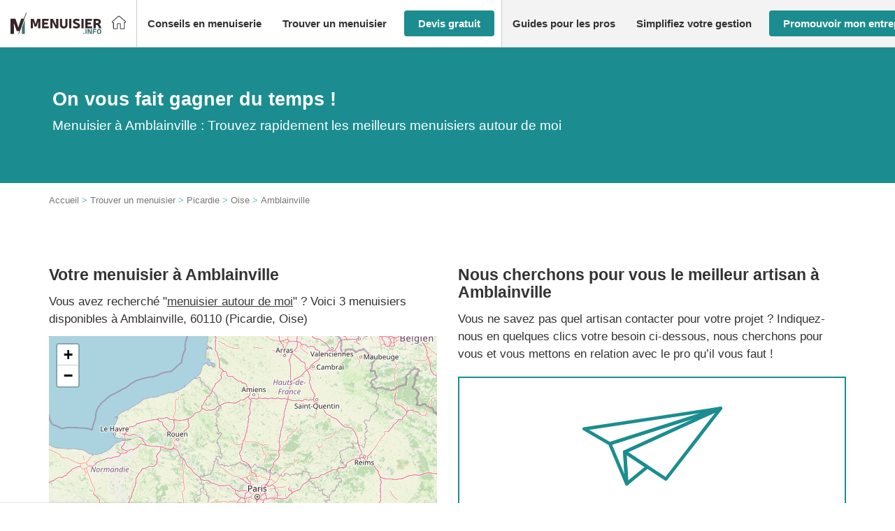

--- FILE ---
content_type: text/html; charset=UTF-8
request_url: https://www.menuisier.info/entreprise_localisation/toutes-les-regions/picardie/oise/amblainville/
body_size: 61423
content:
<!DOCTYPE html>
<!-- HEAD --><!--[if lt IE 7]><html class="no-js ie ie6 lt-ie9 lt-ie8 lt-ie7" lang="fr-FR"> <![endif]--><!--[if IE 7]><html class="no-js ie ie7 lt-ie9 lt-ie8" lang="fr-FR"> <![endif]--><!--[if IE 8]><html class="no-js ie ie8 lt-ie9" lang="fr-FR"> <![endif]--><!--[if gt IE 8]><!--><html class="no-js" lang="fr-FR"> <!--<![endif]-->

  <head>
    <meta charset="UTF-8">

    

    <meta http-equiv="Content-Type" content="text/html; charset=UTF-8">
    <meta http-equiv="X-UA-Compatible" content="IE=edge,chrome=1">
    <meta name="viewport" content="width=device-width, initial-scale=1.0">

    <link rel="stylesheet" href="https://www.menuisier.info/wp-content/themes/lightwords-v3/style_10.css?1768863658" type="text/css" media="screen" charset="utf-8">
    <link rel="pingback" href="https://www.menuisier.info/xmlrpc.php">

        <link rel="icon" type="image/png" sizes="16x16" href="https://www.menuisier.info/wp-content/uploads/2026/01/d06f9f8f9c644aadef1e606a9876e298.jpg">
    <link rel="icon" type="image/png" sizes="32x32" href="https://www.menuisier.info/wp-content/uploads/2026/01/d06f9f8f9c644aadef1e606a9876e298.jpg">
    <link rel="icon" type="image/png" sizes="150x150" href="https://www.menuisier.info/wp-content/uploads/2026/01/d06f9f8f9c644aadef1e606a9876e298.jpg">
    <link rel="icon" type="image/png" sizes="192x192" href="https://www.menuisier.info/wp-content/uploads/2026/01/d06f9f8f9c644aadef1e606a9876e298.jpg">
    <link rel="icon" type="image/png" sizes="256x256" href="https://www.menuisier.info/wp-content/uploads/2026/01/d06f9f8f9c644aadef1e606a9876e298.jpg">
    
            
    

    <!-- Google Tag Manager -->
        
        <script type="326387c2a8dbe4a7085290f1-text/javascript">(function(w,d,s,l,i){w[l]=w[l]||[];w[l].push({'gtm.start':
    new Date().getTime(),event:'gtm.js'});var f=d.getElementsByTagName(s)[0],
    j=d.createElement(s),dl=l!='dataLayer'?'&l='+l:'';j.async=true;j.src=
    'https://www.googletagmanager.com/gtm.js?id='+i+dl;f.parentNode.insertBefore(j,f);
    })(window,document,'script','dataLayer','GTM-KD3FJVB');</script>
        
        <!-- End Google Tag Manager -->
    
    <!-- Didomi -->
    
<script type="326387c2a8dbe4a7085290f1-text/javascript">
window.gdprAppliesGlobally = true;
window.didomiOnReady = window.didomiOnReady || [];
window.didomiEventListeners = window.didomiEventListeners || [];

window.didomiEventListeners.push({
  event: 'notice.shown',
  listener: function() {
    document.documentElement.style.setProperty('overflow-y', 'hidden', 'important');
  }
});

window.didomiEventListeners.push({
  event: 'notice.hidden',
  listener: function() {
    document.documentElement.style.setProperty('overflow-y', 'scroll', 'important');
  }
});





document.addEventListener("DOMContentLoaded", function() {

jQuery('.btn-cookies').on('click', function(e){
  Didomi.preferences.show();
  return false;
});
// Video placeholder
jQuery(function() {
const placeholders = jQuery('.gdpr-video-placeholder');
const placeholderBtn = jQuery('.cmp-modal-content-btn');
const video_vendor_id = 'c:youtube-NceW7Mgh';
const video_purpose_ids = [
    'ameliorer-tftQPGtp',
    'personnali-qNdHy84g',
    'diffusion-YBGHZW2C'
];


window.didomiOnReady.push(function(Didomi) {
  let userConsent = Didomi.getUserConsentStatusForVendor(video_vendor_id);

  if (userConsent) {
    enableYouTubeVideos();
  }

  placeholderBtn.on('click', enableConsentVideo);
});

window.didomiEventListeners.push({
  event: 'consent.changed',
  listener: function() {
    let userConsent = Didomi.getUserConsentStatusForVendor(video_vendor_id);

    (userConsent) ? enableYouTubeVideos(): disableYouTubeVideos();
  }
});

function enableYouTubeVideos() {
  placeholders.each(function(index, elem) {
    const placeholder = jQuery(elem);
    // Get video ID
    let youtubeVideoId = placeholder.data('video');
    let youtubeVideoWidth = placeholder.data('video-width');
    let youtubeVideoHeight = placeholder.data('video-height');

    // Generate iframe
    const youtubeIframe = '<div class="video-container"><iframe src="https://www.youtube.com/embed/' + youtubeVideoId +
      '" width="' + youtubeVideoWidth + '" height="' + youtubeVideoHeight +
      '" frameborder="0" allow="accelerometer; autoplay; clipboard-write; encrypted-media; gyroscope; picture-in-picture" allowfullscreen>';

    placeholder.after(youtubeIframe);
    placeholder.parent('.video-wrapper').css({ 'height':'0', 'padding-bottom':'56.25%', 'margin-bottom':'2rem' })
    placeholder.hide();

  });
}

function disableYouTubeVideos() {
  placeholders.show();
  placeholders.parent('.video-wrapper').css({ 'height':'auto', 'padding-bottom':'0', 'margin-bottom':'2rem' })
  placeholders.next('.video-container').remove();
 
}

// set Didomi consent for vendor youtube
function enableConsentVideo() {
  let stat = Didomi.getUserStatus();
  let purposes_enabled = stat.purposes.consent.enabled;
  let purposes_disabled = stat.purposes.consent.disabled;
  video_purpose_ids.forEach(video_purpose_id => {
    purposes_enabled.push(video_purpose_id);
    purposes_disabled = purposes_disabled.filter(item => item !== video_purpose_id);
  });

  let vendors_enabled = stat.vendors.consent.enabled;
  let vendors_disabled = stat.vendors.consent.disabled;
  vendors_enabled = vendors_enabled.filter(item => item !== video_vendor_id);
  vendors_enabled.push(video_vendor_id);
  vendors_disabled = vendors_disabled.filter(item => item !== video_vendor_id);

  Didomi.setUserStatus({
    purposes: {
      consent: {
        enabled: purposes_enabled,
        disabled: purposes_disabled
      },
      legitimate_interest: {
        enabled: stat.purposes.legitimate_interest.enabled,
        disabled: stat.purposes.legitimate_interest.disabled
      }
    },
    vendors: {
      consent: {
        enabled: vendors_enabled,
        disabled: vendors_disabled
      },
      legitimate_interest: {
        enabled: stat.vendors.legitimate_interest.enabled,
        disabled: stat.vendors.legitimate_interest.disabled
      }
    }
  });
}

// add click listener to play buttons
placeholders.each(function(index, elem) {
  var item = jQuery(elem);
  item.on('click', function(){
    document.querySelector('.cmp-modal-bg').classList.add('cmp-modal-bgOpen');
  });
})

const videoWrapper = jQuery('.video-wrapper');
(videoWrapper.find('iframe').length > 0) ? videoWrapper.css({ 'height':'0', 'padding-bottom':'56.25%', 'margin-bottom':'2rem' }) : videoWrapper.css({ 'height':'auto', 'padding-bottom':'0', 'margin-bottom':'2rem' });

});

var cmpModalOpenBtn = document.querySelector('.cmp-modal-openBtn');
var cmpModalCloseBtn = document.querySelector('.cmp-modal-closeBtn');
var cmpModalAgreeBtn = document.querySelector('.cmp-modal-content-btn');

var cmpModalBg = document.querySelector('.cmp-modal-bg');

cmpModalAgreeBtn.addEventListener('click', function() {
    cmpModalBg.classList.remove('cmp-modal-bgOpen');
});

if(cmpModalOpenBtn) {
  cmpModalOpenBtn.addEventListener('click', function() {
      cmpModalBg.classList.add('cmp-modal-bgOpen');
  });
}

cmpModalCloseBtn.addEventListener('click', function(e) {
  e.preventDefault();
  cmpModalBg.classList.remove('cmp-modal-bgOpen');  
});

});

</script>







    <meta name="robots" content="max-image-preview:large">
	<style>img:is([sizes="auto" i], [sizes^="auto," i]) { contain-intrinsic-size: 3000px 1500px }</style>
	
<!-- This site is optimized with the Yoast SEO plugin v13.2 - https://yoast.com/wordpress/plugins/seo/ -->
<title>Menuisier Amblainville | Top 10 des menuisiers à Amblainville</title>
<meta name="description" content="Un projet en menuiserie (agencement, fenêtres, ébénisterie...) ? Trouvez un artisan menuisier à Amblainville (60110).">
<meta name="robots" content="max-snippet:-1, max-image-preview:large, max-video-preview:-1">
<link rel="canonical" href="https://www.menuisier.info/entreprise_localisation/toutes-les-regions/picardie/oise/amblainville/">
<meta property="og:locale" content="fr_FR">
<meta property="og:type" content="object">
<meta property="og:title" content="Menuisier Amblainville | Top 10 des menuisiers à Amblainville">
<meta property="og:description" content="Un projet en menuiserie (agencement, fenêtres, ébénisterie...) ? Trouvez un artisan menuisier à Amblainville (60110).">
<meta property="og:url" content="https://www.menuisier.info/entreprise_localisation/toutes-les-regions/picardie/oise/amblainville/">
<meta property="og:site_name" content="Menuisier.info">
<meta name="twitter:card" content="summary">
<meta name="twitter:description" content="Un projet en menuiserie (agencement, fenêtres, ébénisterie...) ? Trouvez un artisan menuisier à Amblainville (60110).">
<meta name="twitter:title" content="Menuisier Amblainville | Top 10 des menuisiers à Amblainville">
<script type="application/ld+json" class="yoast-schema-graph yoast-schema-graph--main">{"@context":"https://schema.org","@graph":[{"@type":"WebSite","@id":"https://www.menuisier.info/#website","url":"https://www.menuisier.info/","name":"Menuisier.info","inLanguage":"fr-FR","potentialAction":{"@type":"SearchAction","target":"https://www.menuisier.info/?s={search_term_string}","query-input":"required name=search_term_string"}},{"@type":"CollectionPage","@id":"https://www.menuisier.info/entreprise_localisation/toutes-les-regions/picardie/oise/amblainville/#webpage","url":"https://www.menuisier.info/entreprise_localisation/toutes-les-regions/picardie/oise/amblainville/","name":"Menuisier Amblainville | Top 10 des menuisiers \u00e0 Amblainville","isPartOf":{"@id":"https://www.menuisier.info/#website"},"inLanguage":"fr-FR","description":"Un projet en menuiserie (agencement, fen\u00eatres, \u00e9b\u00e9nisterie...) ? Trouvez un artisan menuisier \u00e0 Amblainville (60110).","breadcrumb":{"@id":"https://www.menuisier.info/entreprise_localisation/toutes-les-regions/picardie/oise/amblainville/#breadcrumb"}},{"@type":"BreadcrumbList","@id":"https://www.menuisier.info/entreprise_localisation/toutes-les-regions/picardie/oise/amblainville/#breadcrumb","itemListElement":[{"@type":"ListItem","position":1,"item":{"@type":"WebPage","@id":"https://www.menuisier.info/","url":"https://www.menuisier.info/","name":"Accueil"}},{"@type":"ListItem","position":2,"item":{"@type":"WebPage","@id":"https://www.menuisier.info/entreprise_localisation/toutes-les-regions/","url":"https://www.menuisier.info/entreprise_localisation/toutes-les-regions/","name":"Trouver un menuisier"}},{"@type":"ListItem","position":3,"item":{"@type":"WebPage","@id":"https://www.menuisier.info/entreprise_localisation/toutes-les-regions/picardie/","url":"https://www.menuisier.info/entreprise_localisation/toutes-les-regions/picardie/","name":"Picardie"}},{"@type":"ListItem","position":4,"item":{"@type":"WebPage","@id":"https://www.menuisier.info/entreprise_localisation/toutes-les-regions/picardie/oise/","url":"https://www.menuisier.info/entreprise_localisation/toutes-les-regions/picardie/oise/","name":"Oise"}},{"@type":"ListItem","position":5,"item":{"@type":"WebPage","@id":"https://www.menuisier.info/entreprise_localisation/toutes-les-regions/picardie/oise/amblainville/","url":"https://www.menuisier.info/entreprise_localisation/toutes-les-regions/picardie/oise/amblainville/","name":"Amblainville"}}]}]}</script>
<!-- / Yoast SEO plugin. -->

		<!-- This site uses the Google Analytics by ExactMetrics plugin v8.11.1 - Using Analytics tracking - https://www.exactmetrics.com/ -->
		<!-- Note: ExactMetrics is not currently configured on this site. The site owner needs to authenticate with Google Analytics in the ExactMetrics settings panel. -->
					<!-- No tracking code set -->
				<!-- / Google Analytics by ExactMetrics -->
		<style id="wp-emoji-styles-inline-css" type="text/css">

	img.wp-smiley, img.emoji {
		display: inline !important;
		border: none !important;
		box-shadow: none !important;
		height: 1em !important;
		width: 1em !important;
		margin: 0 0.07em !important;
		vertical-align: -0.1em !important;
		background: none !important;
		padding: 0 !important;
	}
</style>
<link rel="stylesheet" id="wp-block-library-css" href="https://www.menuisier.info/wp-includes/css/dist/block-library/style.min.css?ver=6.7.4" type="text/css" media="all">
<style id="pqp-avis-card-style-inline-css" type="text/css">


</style>
<style id="pqp-avis-review-list-style-inline-css" type="text/css">


</style>
<style id="classic-theme-styles-inline-css" type="text/css">
/*! This file is auto-generated */
.wp-block-button__link{color:#fff;background-color:#32373c;border-radius:9999px;box-shadow:none;text-decoration:none;padding:calc(.667em + 2px) calc(1.333em + 2px);font-size:1.125em}.wp-block-file__button{background:#32373c;color:#fff;text-decoration:none}
</style>
<style id="global-styles-inline-css" type="text/css">
:root{--wp--preset--aspect-ratio--square: 1;--wp--preset--aspect-ratio--4-3: 4/3;--wp--preset--aspect-ratio--3-4: 3/4;--wp--preset--aspect-ratio--3-2: 3/2;--wp--preset--aspect-ratio--2-3: 2/3;--wp--preset--aspect-ratio--16-9: 16/9;--wp--preset--aspect-ratio--9-16: 9/16;--wp--preset--color--black: #000000;--wp--preset--color--cyan-bluish-gray: #abb8c3;--wp--preset--color--white: #ffffff;--wp--preset--color--pale-pink: #f78da7;--wp--preset--color--vivid-red: #cf2e2e;--wp--preset--color--luminous-vivid-orange: #ff6900;--wp--preset--color--luminous-vivid-amber: #fcb900;--wp--preset--color--light-green-cyan: #7bdcb5;--wp--preset--color--vivid-green-cyan: #00d084;--wp--preset--color--pale-cyan-blue: #8ed1fc;--wp--preset--color--vivid-cyan-blue: #0693e3;--wp--preset--color--vivid-purple: #9b51e0;--wp--preset--gradient--vivid-cyan-blue-to-vivid-purple: linear-gradient(135deg,rgba(6,147,227,1) 0%,rgb(155,81,224) 100%);--wp--preset--gradient--light-green-cyan-to-vivid-green-cyan: linear-gradient(135deg,rgb(122,220,180) 0%,rgb(0,208,130) 100%);--wp--preset--gradient--luminous-vivid-amber-to-luminous-vivid-orange: linear-gradient(135deg,rgba(252,185,0,1) 0%,rgba(255,105,0,1) 100%);--wp--preset--gradient--luminous-vivid-orange-to-vivid-red: linear-gradient(135deg,rgba(255,105,0,1) 0%,rgb(207,46,46) 100%);--wp--preset--gradient--very-light-gray-to-cyan-bluish-gray: linear-gradient(135deg,rgb(238,238,238) 0%,rgb(169,184,195) 100%);--wp--preset--gradient--cool-to-warm-spectrum: linear-gradient(135deg,rgb(74,234,220) 0%,rgb(151,120,209) 20%,rgb(207,42,186) 40%,rgb(238,44,130) 60%,rgb(251,105,98) 80%,rgb(254,248,76) 100%);--wp--preset--gradient--blush-light-purple: linear-gradient(135deg,rgb(255,206,236) 0%,rgb(152,150,240) 100%);--wp--preset--gradient--blush-bordeaux: linear-gradient(135deg,rgb(254,205,165) 0%,rgb(254,45,45) 50%,rgb(107,0,62) 100%);--wp--preset--gradient--luminous-dusk: linear-gradient(135deg,rgb(255,203,112) 0%,rgb(199,81,192) 50%,rgb(65,88,208) 100%);--wp--preset--gradient--pale-ocean: linear-gradient(135deg,rgb(255,245,203) 0%,rgb(182,227,212) 50%,rgb(51,167,181) 100%);--wp--preset--gradient--electric-grass: linear-gradient(135deg,rgb(202,248,128) 0%,rgb(113,206,126) 100%);--wp--preset--gradient--midnight: linear-gradient(135deg,rgb(2,3,129) 0%,rgb(40,116,252) 100%);--wp--preset--font-size--small: 13px;--wp--preset--font-size--medium: 20px;--wp--preset--font-size--large: 36px;--wp--preset--font-size--x-large: 42px;--wp--preset--spacing--20: 0.44rem;--wp--preset--spacing--30: 0.67rem;--wp--preset--spacing--40: 1rem;--wp--preset--spacing--50: 1.5rem;--wp--preset--spacing--60: 2.25rem;--wp--preset--spacing--70: 3.38rem;--wp--preset--spacing--80: 5.06rem;--wp--preset--shadow--natural: 6px 6px 9px rgba(0, 0, 0, 0.2);--wp--preset--shadow--deep: 12px 12px 50px rgba(0, 0, 0, 0.4);--wp--preset--shadow--sharp: 6px 6px 0px rgba(0, 0, 0, 0.2);--wp--preset--shadow--outlined: 6px 6px 0px -3px rgba(255, 255, 255, 1), 6px 6px rgba(0, 0, 0, 1);--wp--preset--shadow--crisp: 6px 6px 0px rgba(0, 0, 0, 1);}:where(.is-layout-flex){gap: 0.5em;}:where(.is-layout-grid){gap: 0.5em;}body .is-layout-flex{display: flex;}.is-layout-flex{flex-wrap: wrap;align-items: center;}.is-layout-flex > :is(*, div){margin: 0;}body .is-layout-grid{display: grid;}.is-layout-grid > :is(*, div){margin: 0;}:where(.wp-block-columns.is-layout-flex){gap: 2em;}:where(.wp-block-columns.is-layout-grid){gap: 2em;}:where(.wp-block-post-template.is-layout-flex){gap: 1.25em;}:where(.wp-block-post-template.is-layout-grid){gap: 1.25em;}.has-black-color{color: var(--wp--preset--color--black) !important;}.has-cyan-bluish-gray-color{color: var(--wp--preset--color--cyan-bluish-gray) !important;}.has-white-color{color: var(--wp--preset--color--white) !important;}.has-pale-pink-color{color: var(--wp--preset--color--pale-pink) !important;}.has-vivid-red-color{color: var(--wp--preset--color--vivid-red) !important;}.has-luminous-vivid-orange-color{color: var(--wp--preset--color--luminous-vivid-orange) !important;}.has-luminous-vivid-amber-color{color: var(--wp--preset--color--luminous-vivid-amber) !important;}.has-light-green-cyan-color{color: var(--wp--preset--color--light-green-cyan) !important;}.has-vivid-green-cyan-color{color: var(--wp--preset--color--vivid-green-cyan) !important;}.has-pale-cyan-blue-color{color: var(--wp--preset--color--pale-cyan-blue) !important;}.has-vivid-cyan-blue-color{color: var(--wp--preset--color--vivid-cyan-blue) !important;}.has-vivid-purple-color{color: var(--wp--preset--color--vivid-purple) !important;}.has-black-background-color{background-color: var(--wp--preset--color--black) !important;}.has-cyan-bluish-gray-background-color{background-color: var(--wp--preset--color--cyan-bluish-gray) !important;}.has-white-background-color{background-color: var(--wp--preset--color--white) !important;}.has-pale-pink-background-color{background-color: var(--wp--preset--color--pale-pink) !important;}.has-vivid-red-background-color{background-color: var(--wp--preset--color--vivid-red) !important;}.has-luminous-vivid-orange-background-color{background-color: var(--wp--preset--color--luminous-vivid-orange) !important;}.has-luminous-vivid-amber-background-color{background-color: var(--wp--preset--color--luminous-vivid-amber) !important;}.has-light-green-cyan-background-color{background-color: var(--wp--preset--color--light-green-cyan) !important;}.has-vivid-green-cyan-background-color{background-color: var(--wp--preset--color--vivid-green-cyan) !important;}.has-pale-cyan-blue-background-color{background-color: var(--wp--preset--color--pale-cyan-blue) !important;}.has-vivid-cyan-blue-background-color{background-color: var(--wp--preset--color--vivid-cyan-blue) !important;}.has-vivid-purple-background-color{background-color: var(--wp--preset--color--vivid-purple) !important;}.has-black-border-color{border-color: var(--wp--preset--color--black) !important;}.has-cyan-bluish-gray-border-color{border-color: var(--wp--preset--color--cyan-bluish-gray) !important;}.has-white-border-color{border-color: var(--wp--preset--color--white) !important;}.has-pale-pink-border-color{border-color: var(--wp--preset--color--pale-pink) !important;}.has-vivid-red-border-color{border-color: var(--wp--preset--color--vivid-red) !important;}.has-luminous-vivid-orange-border-color{border-color: var(--wp--preset--color--luminous-vivid-orange) !important;}.has-luminous-vivid-amber-border-color{border-color: var(--wp--preset--color--luminous-vivid-amber) !important;}.has-light-green-cyan-border-color{border-color: var(--wp--preset--color--light-green-cyan) !important;}.has-vivid-green-cyan-border-color{border-color: var(--wp--preset--color--vivid-green-cyan) !important;}.has-pale-cyan-blue-border-color{border-color: var(--wp--preset--color--pale-cyan-blue) !important;}.has-vivid-cyan-blue-border-color{border-color: var(--wp--preset--color--vivid-cyan-blue) !important;}.has-vivid-purple-border-color{border-color: var(--wp--preset--color--vivid-purple) !important;}.has-vivid-cyan-blue-to-vivid-purple-gradient-background{background: var(--wp--preset--gradient--vivid-cyan-blue-to-vivid-purple) !important;}.has-light-green-cyan-to-vivid-green-cyan-gradient-background{background: var(--wp--preset--gradient--light-green-cyan-to-vivid-green-cyan) !important;}.has-luminous-vivid-amber-to-luminous-vivid-orange-gradient-background{background: var(--wp--preset--gradient--luminous-vivid-amber-to-luminous-vivid-orange) !important;}.has-luminous-vivid-orange-to-vivid-red-gradient-background{background: var(--wp--preset--gradient--luminous-vivid-orange-to-vivid-red) !important;}.has-very-light-gray-to-cyan-bluish-gray-gradient-background{background: var(--wp--preset--gradient--very-light-gray-to-cyan-bluish-gray) !important;}.has-cool-to-warm-spectrum-gradient-background{background: var(--wp--preset--gradient--cool-to-warm-spectrum) !important;}.has-blush-light-purple-gradient-background{background: var(--wp--preset--gradient--blush-light-purple) !important;}.has-blush-bordeaux-gradient-background{background: var(--wp--preset--gradient--blush-bordeaux) !important;}.has-luminous-dusk-gradient-background{background: var(--wp--preset--gradient--luminous-dusk) !important;}.has-pale-ocean-gradient-background{background: var(--wp--preset--gradient--pale-ocean) !important;}.has-electric-grass-gradient-background{background: var(--wp--preset--gradient--electric-grass) !important;}.has-midnight-gradient-background{background: var(--wp--preset--gradient--midnight) !important;}.has-small-font-size{font-size: var(--wp--preset--font-size--small) !important;}.has-medium-font-size{font-size: var(--wp--preset--font-size--medium) !important;}.has-large-font-size{font-size: var(--wp--preset--font-size--large) !important;}.has-x-large-font-size{font-size: var(--wp--preset--font-size--x-large) !important;}
:where(.wp-block-post-template.is-layout-flex){gap: 1.25em;}:where(.wp-block-post-template.is-layout-grid){gap: 1.25em;}
:where(.wp-block-columns.is-layout-flex){gap: 2em;}:where(.wp-block-columns.is-layout-grid){gap: 2em;}
:root :where(.wp-block-pullquote){font-size: 1.5em;line-height: 1.6;}
</style>
<link rel="stylesheet" id="obfuscation-styles-css" href="https://www.menuisier.info/wp-content/plugins/pqp-obfuscation/css/obfuscation.css?ver=1768827263" type="text/css" media="all">
<link rel="stylesheet" id="webcd_plugin-css" href="https://www.menuisier.info/wp-content/plugins/webcd_plugin/css/webcd_plugin.css?ver=6.7.4" type="text/css" media="all">
<link rel="stylesheet" id="wp-pagenavi-css" href="https://www.menuisier.info/wp-content/plugins/wp-pagenavi/pagenavi-css.css?ver=2.70" type="text/css" media="all">
<link rel="stylesheet" id="pqpavis-css" href="https://www.menuisier.info/wp-content/plugins/pqp-avis//assets/css/style.css?ver=6.7.4" type="text/css" media="all">
<link rel="stylesheet" id="dashicons-css" href="https://www.menuisier.info/wp-includes/css/dashicons.min.css?ver=6.7.4" type="text/css" media="all">
<link rel="stylesheet" id="wp-jquery-ui-dialog-css" href="https://www.menuisier.info/wp-includes/css/jquery-ui-dialog.min.css?ver=6.7.4" type="text/css" media="all">
<meta name="sentry-trace" content="c9df13000eaf4ac09f303c77270a71ef-3fdb91c7dd3f476b-0">
<meta name="traceparent" content="">
<meta name="baggage" content="sentry-trace_id=c9df13000eaf4ac09f303c77270a71ef,sentry-sample_rate=0.1,sentry-transaction=%2Fentreprise_localisation%2F%7Bentreprise_localisation%7D,sentry-public_key=22f88b1f75d74f52a7f47224322728f8,sentry-release=3.0,sentry-environment=production,sentry-sampled=false,sentry-sample_rand=0.474702">
<script type="326387c2a8dbe4a7085290f1-text/javascript" src="https://www.menuisier.info/wp-includes/js/jquery/jquery.min.js?ver=3.7.1" id="jquery-core-js"></script>
<script type="326387c2a8dbe4a7085290f1-text/javascript" src="https://www.menuisier.info/wp-includes/js/jquery/jquery-migrate.min.js?ver=3.4.1" id="jquery-migrate-js"></script>
<script type="326387c2a8dbe4a7085290f1-text/javascript" src="https://www.menuisier.info/wp-content/plugins/pqp-obfuscation/js/base64.js?ver=1768827263" id="obfuscation-base64-js"></script>
<script type="326387c2a8dbe4a7085290f1-text/javascript" src="https://www.menuisier.info/wp-content/plugins/pqp-obfuscation/js/obfuscation.js?ver=1768827263" id="obfuscation-scripts-js"></script>
<script type="326387c2a8dbe4a7085290f1-text/javascript" src="https://www.menuisier.info/wp-content/plugins/pqp-avis//assets/js/pagination.js?ver=6.7.4" id="pqpavis_pagination-js"></script>
<script type="326387c2a8dbe4a7085290f1-text/javascript" src="https://www.menuisier.info/wp-content/plugins/pqp-avis//assets/js/copy.js?ver=6.7.4" id="pqpavis_copy-js"></script>
<link rel="https://api.w.org/" href="https://www.menuisier.info/wp-json/">
<link rel="EditURI" type="application/rsd+xml" title="RSD" href="https://www.menuisier.info/xmlrpc.php?rsd">
<meta name="generator" content="WordPress 6.7.4">
<link rel="icon" href="https://www.menuisier.info/wp-content/uploads/2019/07/favicon.png" sizes="32x32">
<link rel="icon" href="https://www.menuisier.info/wp-content/uploads/2019/07/favicon.png" sizes="192x192">
<link rel="apple-touch-icon" href="https://www.menuisier.info/wp-content/uploads/2019/07/favicon.png">
<meta name="msapplication-TileImage" content="https://www.menuisier.info/wp-content/uploads/2019/07/favicon.png">


    

  </head>

<!-- BODY -->
<body class="archive tax-entreprise_localisation term-amblainville term-9122" data-template="base.twig" id="top">

	<!-- Google Tag Manager (noscript) -->
		
		<noscript><iframe src="https://www.googletagmanager.com/ns.html?id=GTM-KD3FJVB" height="0" width="0" style="display:none;visibility:hidden"></iframe></noscript>
		
		<!-- End Google Tag Manager (noscript) -->

  <div class="widget-list widget-list__svg">

    <svg xmlns="https://www.w3.org/2000/svg" style="position: absolute; top: 0; left: 0; width: 0; height: 0;">
        <defs>
            <lineargradient id="gradient-half-star-bad" x1="0" x2="100%" y1="0" y2="0">
                <stop offset="50%" stop-color="var(--bad)"></stop>
                <stop offset="50%" stop-color="var(--empty)"></stop>
            </lineargradient>
            <lineargradient id="gradient-half-star-medium-light" x1="0" x2="100%" y1="0" y2="0">
                <stop offset="50%" stop-color="var(--medium-light)"></stop>
                <stop offset="50%" stop-color="var(--empty)"></stop>
            </lineargradient>
            <lineargradient id="gradient-half-star-medium" x1="0" x2="100%" y1="0" y2="0">
                <stop offset="50%" stop-color="var(--medium)"></stop>
                <stop offset="50%" stop-color="var(--empty)"></stop>
            </lineargradient>
            <lineargradient id="gradient-half-star-good-light" x1="0" x2="100%" y1="0" y2="0">
                <stop offset="50%" stop-color="var(--good-light)"></stop>
                <stop offset="50%" stop-color="var(--empty)"></stop>
            </lineargradient>
            <lineargradient id="gradient-half-star-good" x1="0" x2="100%" y1="0" y2="0">
                <stop offset="50%" stop-color="var(--good)"></stop>
                <stop offset="50%" stop-color="var(--empty)"></stop>
            </lineargradient>
            <lineargradient id="gradient-star-bad" x1="0" x2="100%" y1="0" y2="0">
                <stop offset="0%" stop-color="var(--error)"></stop>
                <stop offset="100%" stop-color="var(--error)"></stop>
            </lineargradient>
            <lineargradient id="gradient-star-medium-light" x1="0" x2="100%" y1="0" y2="0">
                <stop offset="0%" stop-color="var(--medium-light)"></stop>
                <stop offset="100%" stop-color="var(--medium-light)"></stop>
            </lineargradient>
            <lineargradient id="gradient-star-medium" x1="0" x2="100%" y1="0" y2="0">
                <stop offset="0%" stop-color="var(--medium)"></stop>
                <stop offset="100%" stop-color="var(--medium)"></stop>
            </lineargradient>
            <lineargradient id="gradient-star-good" x1="0" x2="100%" y1="0" y2="0">
                <stop offset="0%" stop-color="var(--good)"></stop>
                <stop offset="100%" stop-color="var(--good)"></stop>
            </lineargradient>
            <lineargradient id="gradient-star-good-light" x1="0" x2="100%" y1="0" y2="0">
                <stop offset="0%" stop-color="var(--good-light)"></stop>
                <stop offset="100%" stop-color="var(--good-light)"></stop>
            </lineargradient>
            <symbol id="calendar" viewbox="0 0 18 21" fill="currentColor">
                <path d="M16 2.32642H15V0.326416H13V2.32642H5V0.326416H3V2.32642H2C0.89 2.32642 0.00999999 3.22642 0.00999999 4.32642L0 18.3264C0 18.8568 0.210714 19.3656 0.585786 19.7406C0.960859 20.1157 1.46957 20.3264 2 20.3264H16C17.1 20.3264 18 19.4264 18 18.3264V4.32642C18 3.22642 17.1 2.32642 16 2.32642ZM16 18.3264H2V8.32642H16V18.3264ZM16 6.32642H2V4.32642H16V6.32642ZM14 11.3264H9V16.3264H14V11.3264Z"></path>
            </symbol>
            <symbol id="envelop" viewbox="0 0 21 20" fill="currentColor">
                <path d="M18 0.826416H2C0.9 0.826416 0 1.72642 0 2.82642V14.8264C0 15.9264 0.9 16.8264 2 16.8264H11V14.8264H2V4.82642L10 9.82642L18 4.82642V9.82642H20V2.82642C20 1.72642 19.1 0.826416 18 0.826416ZM10 7.82642L2 2.82642H18L10 7.82642ZM17 11.8264L21 15.8264L17 19.8264V16.8264H13V14.8264H17V11.8264Z"></path>
            </symbol>
            <symbol id="user" viewbox="0 0 18 19" fill="currentColor">
                <path d="M9 9.32642C10.65 9.32642 12 7.97642 12 6.32642C12 4.67642 10.65 3.32642 9 3.32642C7.35 3.32642 6 4.67642 6 6.32642C6 7.97642 7.35 9.32642 9 9.32642ZM9 5.32642C9.55 5.32642 10 5.77642 10 6.32642C10 6.87642 9.55 7.32642 9 7.32642C8.45 7.32642 8 6.87642 8 6.32642C8 5.77642 8.45 5.32642 9 5.32642ZM15 13.9064C15 11.4064 11.03 10.3264 9 10.3264C6.97 10.3264 3 11.4064 3 13.9064V15.3264H15V13.9064ZM5.48 13.3264C6.22 12.8164 7.71 12.3264 9 12.3264C10.29 12.3264 11.78 12.8164 12.52 13.3264H5.48ZM16 0.326416H2C1.46957 0.326416 0.960859 0.53713 0.585786 0.912202C0.210714 1.28728 0 1.79598 0 2.32642V16.3264C0 16.8568 0.210714 17.3656 0.585786 17.7406C0.960859 18.1157 1.46957 18.3264 2 18.3264H16C17.1 18.3264 18 17.4264 18 16.3264V2.32642C18 1.22642 17.1 0.326416 16 0.326416ZM16 16.3264H2V2.32642H16V16.3264Z"></path>
            </symbol>
            <symbol id="check" viewbox="0 0 18 19" fill="currentColor">
                <path d="M16 0.326538H2C0.9 0.326538 0 1.22654 0 2.32654V16.3265C0 17.4265 0.9 18.3265 2 18.3265H16C17.1 18.3265 18 17.4265 18 16.3265V2.32654C18 1.22654 17.1 0.326538 16 0.326538ZM16 16.3265H2V2.32654H16V16.3265ZM14.99 6.32654L13.58 4.90654L6.99 11.4965L4.41 8.92654L2.99 10.3365L6.99 14.3265L14.99 6.32654Z"></path>
            </symbol>
            <symbol id="phone" viewbox="0 0 18 19" fill="currentColor">
                <path d="M3.54 2.32666C3.6 3.21666 3.75 4.08666 3.99 4.91666L2.79 6.11666C2.38 4.91666 2.12 3.64666 2.03 2.32666H3.54ZM13.4 14.3467C14.25 14.5867 15.12 14.7367 16 14.7967V16.2867C14.68 16.1967 13.41 15.9367 12.2 15.5367L13.4 14.3467ZM4.5 0.32666H1C0.45 0.32666 0 0.77666 0 1.32666C0 10.7167 7.61 18.3267 17 18.3267C17.55 18.3267 18 17.8767 18 17.3267V13.8367C18 13.2867 17.55 12.8367 17 12.8367C15.76 12.8367 14.55 12.6367 13.43 12.2667C13.3307 12.2307 13.2256 12.2137 13.12 12.2167C12.86 12.2167 12.61 12.3167 12.41 12.5067L10.21 14.7067C7.37543 13.257 5.06961 10.9512 3.62 8.11666L5.82 5.91666C6.1 5.63666 6.18 5.24666 6.07 4.89666C5.69065 3.74472 5.49821 2.53946 5.5 1.32666C5.5 0.77666 5.05 0.32666 4.5 0.32666Z"></path>
            </symbol>
            <symbol id="star" viewbox="0 0 32 31" fill="currentColor">
                <path fill-rule="evenodd" clip-rule="evenodd" d="M15.9662 0.25L20.944 10.2536L32 11.8447L23.984 19.6669L25.8382 30.6642L15.9662 25.4944L6.096 30.6607L8.01778 19.6633L0 11.8447L11.0649 10.2553L15.9662 0.25Z"></path>
            </symbol>
            <symbol id="pqp-smile" viewbox="0 0 24 24" fill="none" stroke-width="1.5" stroke="currentColor">
                <path stroke-linecap="round" stroke-linejoin="round" d="M15 12H9m12 0a9 9 0 1 1-18 0 9 9 0 0 1 18 0Z"></path>
            </symbol>
            <svg id="network" viewbox="0 0 25 25" fill="currentColor">
                <path d="M18.5 14.326a4 4 0 0 0-3.08 1.48l-5.1-2.35a3.64 3.64 0 0 0 0-2.26l5.1-2.35a4 4 0 1 0-.85-1.81l-5.28 2.43a4 4 0 1 0 0 5.72l5.28 2.43a4.177 4.177 0 0 0-.07.71 4 4 0 1 0 4-4Zm0-10a2 2 0 1 1 0 4 2 2 0 0 1 0-4Zm-12 10a2 2 0 1 1 0-4 2 2 0 0 1 0 4Zm12 6a2 2 0 1 1 0-4 2 2 0 0 1 0 4Z"></path>
            </svg>
            <symbol id="flag" viewbox="0 0 17 19" fill="none" stroke="currentColor">
                <path d="M1.25 3.07629H14.75L12.5 7.57629L14.75 12.0763H1.25" stroke-width="2" stroke-miterlimit="10" stroke-linecap="square"></path>
                <path d="M1.25 1.57629V18.0763" stroke-width="2" stroke-miterlimit="10" stroke-linecap="square"></path>
            </symbol>
            <symbol id="file" viewbox="0 0 16 20" fill="currentColor">
                <path d="M13.9327 0H2.23271C1.16021 0 0.282715 0.8775 0.282715 1.95V17.55C0.282715 18.6225 1.16021 19.5 2.23271 19.5H13.9327C15.0052 19.5 15.8827 18.6225 15.8827 17.55V1.95C15.8827 0.8775 15.0052 0 13.9327 0ZM5.15771 1.95H7.10771V6.825L6.13271 6.09375L5.15771 6.825V1.95ZM13.9327 17.55H2.23271V1.95H3.20771V10.725L6.13271 8.53125L9.05771 10.725V1.95H13.9327V17.55Z"></path>
            </symbol>
            <symbol id="trophy" viewbox="0 0 24 24" fill="none" stroke-width="1.5" stroke="currentColor">
                <path stroke-linecap="round" stroke-linejoin="round" d="M16.5 18.75h-9m9 0a3 3 0 0 1 3 3h-15a3 3 0 0 1 3-3m9 0v-3.375c0-.621-.503-1.125-1.125-1.125h-.871M7.5 18.75v-3.375c0-.621.504-1.125 1.125-1.125h.872m5.007 0H9.497m5.007 0a7.454 7.454 0 0 1-.982-3.172M9.497 14.25a7.454 7.454 0 0 0 .981-3.172M5.25 4.236c-.982.143-1.954.317-2.916.52A6.003 6.003 0 0 0 7.73 9.728M5.25 4.236V4.5c0 2.108.966 3.99 2.48 5.228M5.25 4.236V2.721C7.456 2.41 9.71 2.25 12 2.25c2.291 0 4.545.16 6.75.47v1.516M7.73 9.728a6.726 6.726 0 0 0 2.748 1.35m8.272-6.842V4.5c0 2.108-.966 3.99-2.48 5.228m2.48-5.492a46.32 46.32 0 0 1 2.916.52 6.003 6.003 0 0 1-5.395 4.972m0 0a6.726 6.726 0 0 1-2.749 1.35m0 0a6.772 6.772 0 0 1-3.044 0"></path>
            </symbol>
            <symbol id="opinion-good" viewbox="0 0 39 39" fill="currentColor">
                <path d="M19.1473 38.6179C16.5778 38.6313 14.0328 38.1167 11.6703 37.1059C6.99579 35.1235 3.30019 31.3654 1.39651 26.6582C-0.50717 21.9511 -0.462986 16.6805 1.51934 12.0059C2.48448 9.74217 3.86608 7.67977 5.59235 5.92591C7.81204 3.70038 10.545 2.05488 13.5504 1.13435C16.5559 0.213824 19.7415 0.046526 22.8269 0.647191C25.9122 1.24786 28.8025 2.59805 31.2431 4.57884C33.6836 6.55962 35.5997 9.11021 36.8223 12.0059C38.3207 15.52 38.729 19.4031 37.9942 23.152C37.2594 26.9008 35.4154 30.3425 32.7013 33.0309C30.9483 34.7592 28.8857 36.1422 26.6213 37.1079C24.2598 38.1183 21.7159 38.6329 19.1473 38.6199V38.6179ZM19.1473 4.95991C17.2138 4.94719 15.2982 5.3318 13.5193 6.08991C11.7994 6.82265 10.2374 7.88108 8.91934 9.20691C7.60178 10.5479 6.54694 12.1237 5.80934 13.8529C4.6903 16.5058 4.38764 19.432 4.94004 22.2577C5.49244 25.0834 6.87481 27.6803 8.9105 29.7164C10.9462 31.7525 13.5427 33.1354 16.3683 33.6884C19.194 34.2414 22.1203 33.9394 24.7733 32.8209C26.5025 32.0833 28.0783 31.0284 29.4193 29.7109C31.4649 27.6818 32.8552 25.0862 33.411 22.2592C33.9668 19.4321 33.6625 16.5033 32.5373 13.8509C31.0558 10.3531 28.2714 7.569 24.7733 6.08791C22.9951 5.33044 21.0802 4.94617 19.1473 4.9589V4.95991Z"></path>
                <path d="M27.1712 22.0139C27.1067 21.8628 27.0127 21.726 26.8947 21.6115C26.7768 21.4971 26.6372 21.4073 26.4842 21.3473C26.3312 21.2874 26.1677 21.2585 26.0034 21.2624C25.8391 21.2663 25.6772 21.3028 25.5272 21.3699C24.4739 21.8218 23.3927 22.2057 22.2902 22.5189C20.2472 23.1635 18.055 23.1613 16.0132 22.5129C14.9066 22.1983 13.8217 21.8122 12.7652 21.3569C12.4907 21.2405 12.1832 21.228 11.9002 21.3218C11.6172 21.4156 11.378 21.6092 11.2273 21.8664C11.0766 22.1237 11.0248 22.427 11.0814 22.7197C11.1381 23.0124 11.2994 23.2745 11.5352 23.4569C12.6071 24.2724 13.7935 24.9251 15.0562 25.3939C15.6963 25.6359 16.3543 25.8278 17.0242 25.9679C18.4237 26.2734 19.8727 26.2734 21.2722 25.9679C21.942 25.8282 22.6 25.6366 23.2402 25.3949C24.4344 24.954 25.5609 24.3481 26.5872 23.5949L26.7872 23.4489C26.9986 23.2841 27.1505 23.0548 27.2198 22.7958C27.2891 22.5368 27.2721 22.2623 27.1712 22.0139Z"></path>
            </symbol>
            <symbol id="opinion-neutral" viewbox="0 0 39 39" fill="currentColor">
                <path d="M19.4976 38.6179C16.928 38.6313 14.383 38.1167 12.0206 37.1059C7.34601 35.1235 3.65041 31.3654 1.74673 26.6582C-0.15695 21.9511 -0.112766 16.6805 1.86956 12.0059C2.8347 9.74217 4.2163 7.67977 5.94257 5.92591C8.16226 3.70038 10.8952 2.05488 13.9006 1.13435C16.9061 0.213824 20.0918 0.046526 23.1771 0.647191C26.2624 1.24786 29.1527 2.59805 31.5933 4.57884C34.0339 6.55962 35.9499 9.11021 37.1726 12.0059C38.6709 15.52 39.0792 19.4031 38.3444 23.152C37.6096 26.9008 35.7657 30.3425 33.0516 33.0309C31.2985 34.7592 29.236 36.1422 26.9716 37.1079C24.61 38.1183 22.0661 38.6329 19.4976 38.6199V38.6179ZM19.4976 4.95991C17.564 4.94719 15.6484 5.3318 13.8696 6.08991C12.1496 6.82265 10.5876 7.88108 9.26956 9.20691C7.952 10.5479 6.89716 12.1237 6.15956 13.8529C5.04052 16.5058 4.73786 19.432 5.29026 22.2577C5.84266 25.0834 7.22503 27.6803 9.26072 29.7164C11.2964 31.7525 13.893 33.1354 16.7186 33.6884C19.5442 34.2414 22.4705 33.9394 25.1236 32.8209C26.8528 32.0833 28.4286 31.0284 29.7696 29.7109C31.8151 27.6818 33.2055 25.0862 33.7613 22.2592C34.317 19.4321 34.0127 16.5033 32.8876 13.8509C31.406 10.3531 28.6216 7.569 25.1236 6.08791C23.3453 5.33044 21.4304 4.94617 19.4976 4.9589V4.95991Z"></path>
                <path d="M25.3605 22.291H13.3605C12.2559 22.291 11.3605 23.1864 11.3605 24.291C11.3605 25.3956 12.2559 26.291 13.3605 26.291H25.3605C26.465 26.291 27.3605 25.3956 27.3605 24.291C27.3605 23.1864 26.465 22.291 25.3605 22.291Z"></path>
            </symbol>
            <symbol id="opinion-bad" viewbox="0 0 40 39" fill="currentColor">
                <path d="M19.8478 38.6179C17.2782 38.6313 14.7333 38.1167 12.3708 37.1059C7.69623 35.1235 4.00063 31.3654 2.09695 26.6582C0.19327 21.9511 0.237454 16.6805 2.21978 12.0059C3.18492 9.74217 4.56652 7.67977 6.29279 5.92591C8.51248 3.70038 11.2454 2.05488 14.2509 1.13435C17.2563 0.213824 20.442 0.046526 23.5273 0.647191C26.6126 1.24786 29.5029 2.59805 31.9435 4.57884C34.3841 6.55962 36.3001 9.11021 37.5228 12.0059C39.0212 15.52 39.4294 19.4031 38.6946 23.152C37.9598 26.9008 36.1159 30.3425 33.4018 33.0309C31.6487 34.7592 29.5862 36.1422 27.3218 37.1079C24.9602 38.1183 22.4164 38.6329 19.8478 38.6199V38.6179ZM19.8478 4.95991C17.9142 4.94719 15.9986 5.3318 14.2198 6.08991C12.4998 6.82265 10.9378 7.88108 9.61978 9.20691C8.30222 10.5479 7.24738 12.1237 6.50978 13.8529C5.39074 16.5058 5.08808 19.432 5.64048 22.2577C6.19288 25.0834 7.57525 27.6803 9.61094 29.7164C11.6466 31.7525 14.2432 33.1354 17.0688 33.6884C19.8944 34.2414 22.8207 33.9394 25.4738 32.8209C27.203 32.0833 28.7788 31.0284 30.1198 29.7109C32.1653 27.6818 33.5557 25.0862 34.1115 22.2592C34.6673 19.4321 34.3629 16.5033 33.2378 13.8509C31.7562 10.3531 28.9718 7.569 25.4738 6.08791C23.6955 5.33044 21.7806 4.94617 19.8478 4.9589V4.95991Z"></path>
                <path d="M11.8446 25.4431C11.9092 25.5942 12.0032 25.7311 12.1211 25.8455C12.2391 25.9599 12.3786 26.0498 12.5317 26.1097C12.6847 26.1697 12.8481 26.1985 13.0124 26.1946C13.1767 26.1907 13.3387 26.1542 13.4887 26.0871C14.542 25.6352 15.6232 25.2513 16.7257 24.9381C18.7687 24.2936 20.9609 24.2957 23.0027 24.9441C24.1092 25.2587 25.1942 25.6449 26.2506 26.1001C26.5251 26.2166 26.8326 26.229 27.1156 26.1352C27.3987 26.0415 27.6379 25.8479 27.7886 25.5906C27.9392 25.3334 27.9911 25.0301 27.9344 24.7373C27.8778 24.4446 27.7165 24.1826 27.4807 24.0001C26.4088 23.1846 25.2223 22.5319 23.9597 22.0631C23.3195 21.8211 22.6615 21.6292 21.9917 21.4891C20.5921 21.1837 19.1432 21.1837 17.7437 21.4891C17.0738 21.6289 16.4158 21.8205 15.7757 22.0621C14.5815 22.5031 13.4549 23.1089 12.4287 23.8621L12.2287 24.0081C12.0173 24.1729 11.8654 24.4023 11.7961 24.6612C11.7268 24.9202 11.7438 25.1947 11.8446 25.4431Z"></path>
            </symbol>
            <symbol id="premium" viewbox="0 0 64.747 69.42" fill="currentColor">
                <path d="M-1973.958,69.418a1.679,1.679,0,0,1-1.456-.84,1.68,1.68,0,0,1-.009-1.67l1.931-3.4a6.42,6.42,0,0,1,5.563-3.231h2.025a11.551,11.551,0,0,0,3.146-7.861c0-.532.009-1.046.02-1.491a4.047,4.047,0,0,1-2.729-3.82v-.8a4.012,4.012,0,0,1,.327-1.59c-1.18-.573-2.393-1.21-3.056-1.563-.443-.23-.887-.456-1.334-.685a13.56,13.56,0,0,1-4.081-3.25,6.092,6.092,0,0,1-2.867,2.225,1.578,1.578,0,0,1-.592.109,1.684,1.684,0,0,1-1.571-1.083,1.7,1.7,0,0,1,.039-1.29,1.706,1.706,0,0,1,.94-.878,2.766,2.766,0,0,0,1.769-2.259,2.545,2.545,0,0,0,.005-.641c-.148-.375-.275-.754-.39-1.139a2.834,2.834,0,0,0-.773-.827l-.042-.018-.029-.029a51.821,51.821,0,0,1-7.247-5.865,18.868,18.868,0,0,1-4.857-7.208,14.844,14.844,0,0,1,.293-10.278,11.021,11.021,0,0,1,6.705-6.439,10.44,10.44,0,0,1,3.26-.528,10.984,10.984,0,0,1,2.154.219v-1.6A1.684,1.684,0,0,1-1975.14,0h35.012a1.682,1.682,0,0,1,1.68,1.685v1.6a11.079,11.079,0,0,1,2.158-.219,10.449,10.449,0,0,1,3.265.528,11.022,11.022,0,0,1,6.7,6.439,14.818,14.818,0,0,1,.294,10.278,18.9,18.9,0,0,1-4.854,7.208,52.215,52.215,0,0,1-7.27,5.885l-.01.009h-.009l-.014.009a2.831,2.831,0,0,0-.821.883c-.1.351-.218.7-.35,1.038a2.759,2.759,0,0,0-.005.695,2.761,2.761,0,0,0,1.769,2.259,1.692,1.692,0,0,1,.94.878,1.692,1.692,0,0,1,.042,1.29,1.686,1.686,0,0,1-1.576,1.083,1.6,1.6,0,0,1-.592-.109,6.126,6.126,0,0,1-2.871-2.24,13.462,13.462,0,0,1-4.087,3.246l-4.389,2.267a4.032,4.032,0,0,1,.328,1.59v.8a4.045,4.045,0,0,1-2.709,3.813c0,.481.005,1.013.005,1.5a11.551,11.551,0,0,0,3.146,7.861h2.022a6.41,6.41,0,0,1,5.56,3.231l1.932,3.4a1.676,1.676,0,0,1-.011,1.67,1.67,1.67,0,0,1-1.451.84Zm3.389-4.242-.5.882h26.881l-.508-.882a3.031,3.031,0,0,0-2.637-1.537h-20.595A3.043,3.043,0,0,0-1970.569,65.176Zm11.17-12.751a14.776,14.776,0,0,1-2.278,7.853h8.087a14.807,14.807,0,0,1-2.277-7.853V51.144h-3.513C-1959.4,51.6-1959.4,52.031-1959.4,52.425Zm5.191-4.642h.37a.678.678,0,0,0,.679-.677v-.8a.678.678,0,0,0-.679-.678h-7.592a.68.68,0,0,0-.678.678v.8a.681.681,0,0,0,.678.677h.443c.474-.023,2.049-.033,3.387-.033S-1954.683,47.759-1954.208,47.783Zm.37-5.517a4.087,4.087,0,0,1,.931.1l5.627-2.908a10.114,10.114,0,0,0,4-3.721,10.444,10.444,0,0,0,.679-1.329,5.867,5.867,0,0,1,.464-1.357,10.354,10.354,0,0,0,.229-1.135c.014-2.648.07-12.641.116-19.929a1.7,1.7,0,0,1-.013-.205V3.36h-31.651V30.493a9.982,9.982,0,0,0,.313,2.485,6.066,6.066,0,0,1,.518,1.514,10.851,10.851,0,0,0,.645,1.258,10.121,10.121,0,0,0,4,3.724l1.009.52,0,0,.212.114.444.229q.07.037.135.079c1.464.772,3.008,1.541,3.931,1.939a4.032,4.032,0,0,1,.826-.085ZM-1938.4,6.732c-.016,2.273-.039,5.769-.062,9.621a1.77,1.77,0,0,1,.01.184V29.506c3.7-2.662,7.958-6.293,9.229-10.226a11.619,11.619,0,0,0-.1-7.753,7.738,7.738,0,0,0-4.756-4.741,7.049,7.049,0,0,0-2.211-.351A7.707,7.707,0,0,0-1938.4,6.732Zm-42.778.053a7.732,7.732,0,0,0-4.751,4.741,11.625,11.625,0,0,0-.1,7.753c1.267,3.929,5.522,7.558,9.214,10.22V6.742a7.624,7.624,0,0,0-2.154-.314A7.134,7.134,0,0,0-1981.179,6.785Zm1.223,51.61-.792-2.947a.706.706,0,0,0-.5-.5l-2.948-.792a.716.716,0,0,1,0-1.382l2.948-.793a.708.708,0,0,0,.5-.5l.792-2.948a.715.715,0,0,1,1.381,0l.794,2.948a.708.708,0,0,0,.5.5l2.947.793a.716.716,0,0,1,0,1.382l-2.947.792a.706.706,0,0,0-.5.5l-.794,2.947a.7.7,0,0,1-.691.526A.7.7,0,0,1-1979.956,58.395Zm48.051-3.227-.792-2.947a.725.725,0,0,0-.509-.5l-2.941-.793a.715.715,0,0,1,0-1.382l2.941-.792a.715.715,0,0,0,.509-.5l.792-2.944a.712.712,0,0,1,1.376,0l.793,2.944a.715.715,0,0,0,.508.5l2.942.792a.715.715,0,0,1,0,1.382l-2.942.793a.725.725,0,0,0-.508.5l-.793,2.947a.7.7,0,0,1-.688.529A.7.7,0,0,1-1931.9,55.168Zm-53.214-15.888-.455-1.685a.406.406,0,0,0-.285-.289l-1.684-.452a.411.411,0,0,1,0-.793l1.684-.451a.408.408,0,0,0,.285-.289l.455-1.684a.408.408,0,0,1,.788,0l.456,1.684a.4.4,0,0,0,.283.289l1.684.451a.411.411,0,0,1,0,.793l-1.684.452a.4.4,0,0,0-.283.289l-.456,1.685a.4.4,0,0,1-.393.3A.4.4,0,0,1-1985.118,39.281Zm33.151-10.553-5.661-2.938-5.661,2.938a1.248,1.248,0,0,1-.571.139,1.261,1.261,0,0,1-.743-.243,1.251,1.251,0,0,1-.494-1.224l1.091-6.26-4.56-4.422a1.258,1.258,0,0,1-.317-1.287,1.239,1.239,0,0,1,1.015-.847l6.331-.889,2.785-5.712a1.245,1.245,0,0,1,1.125-.7,1.245,1.245,0,0,1,1.125.7l2.786,5.712,6.33.889a1.242,1.242,0,0,1,1.016.847,1.239,1.239,0,0,1-.319,1.287l-4.559,4.422,1.09,6.26a1.251,1.251,0,0,1-.492,1.224,1.255,1.255,0,0,1-.74.243A1.229,1.229,0,0,1-1951.968,28.727Z" transform="translate(1990.001 0.002)"></path>
            </symbol>
            <symbol id="starlet" viewbox="0 0 69.834 69.693" fill="currentColor">
                <path d="M58.82 9.174a1.25 1.25 0 0 1 .432 1.25l-1.429 6.197 4.362 4.67a1.25 1.25 0 0 1-.8 2.1l-6.327.569-3.095 5.551a1.25 1.25 0 0 1-2.243-.104l-2.554-5.843-6.245-1.283a1.25 1.25 0 0 1-.568-2.17l4.787-4.18-.76-6.308a1.25 1.25 0 0 1 .562-1.2 1.25 1.25 0 0 1 1.324-.021l5.476 3.295 5.762-2.685a1.25 1.25 0 0 1 1.316.162Zm-.208 11.957-3.071-3.288a1.25 1.25 0 0 1-.304-1.135l1.003-4.348-4.046 1.885a1.25 1.25 0 0 1-1.172-.062l-3.854-2.32.535 4.424a1.25 1.25 0 0 1-.418 1.09L43.9 20.34l4.412.908a1.25 1.25 0 0 1 .893.723l1.806 4.127 2.188-3.927a1.25 1.25 0 0 1 .98-.636Z"></path>
                <g>
                    <path d="M1.082 68.611a3.555 3.555 0 0 1-.35-4.718L20.4 37.321l-4.516 1.972a2.326 2.326 0 0 1-2.7-3.637L37.272 7.26l1.807-1.808c7.022-7.023 18.375-7.3 25.306-.615a17.666 17.666 0 0 1 5.449 12.65v.168a17.658 17.658 0 0 1-5.212 12.577l-2.187 2.188L34.04 56.513a2.326 2.326 0 0 1-3.636-2.7l1.969-4.52L5.8 68.961a3.557 3.557 0 0 1-4.716-.35m2.94-2.05 30.06-22.251a1.826 1.826 0 0 1 2.759 2.2l-2.566 5.883 26.088-22.126 2.146-2.147a14.414 14.414 0 0 0 4.337-10.607 14.7 14.7 0 0 0-4.535-10.527c-5.767-5.561-15.243-5.3-21.122.577l-1.724 1.718L17.3 35.417l5.888-2.567a1.826 1.826 0 0 1 2.2 2.76L3.132 65.671a.58.58 0 0 0 .062.828.58.58 0 0 0 .828.062M44.806 66.969l-.434-1.626a.394.394 0 0 0-.282-.282l-1.626-.434a.394.394 0 0 1 0-.762l1.626-.438a.4.4 0 0 0 .278-.278l.438-1.626a.394.394 0 0 1 .762 0l.438 1.626a.4.4 0 0 0 .278.278l1.626.434a.394.394 0 0 1 0 .762l-1.626.438a.394.394 0 0 0-.278.278l-.434 1.63a.394.394 0 0 1-.762 0M2.634 49.643 2.2 48.017a.394.394 0 0 0-.282-.282l-1.626-.434a.394.394 0 0 1 0-.762l1.626-.438a.4.4 0 0 0 .278-.278l.438-1.626a.394.394 0 0 1 .762 0l.438 1.626a.4.4 0 0 0 .278.278l1.626.434a.394.394 0 0 1 0 .762l-1.626.438a.394.394 0 0 0-.278.278l-.434 1.63a.394.394 0 0 1-.762 0M15.706 4.732l.762 2.844a.69.69 0 0 0 .49.49l2.844.766a.69.69 0 0 1 0 1.332l-2.844.761a.69.69 0 0 0-.49.487l-.762 2.844a.689.689 0 0 1-1.332 0l-.766-2.844a.69.69 0 0 0-.487-.487l-2.843-.765a.69.69 0 0 1 0-1.332l2.844-.762a.69.69 0 0 0 .487-.487l.766-2.844a.69.69 0 0 1 1.332 0M58.582 56.954l-.766-2.844a.689.689 0 0 0-.487-.487l-2.843-.765a.69.69 0 0 1 0-1.332l2.844-.762a.689.689 0 0 0 .487-.487l.766-2.844a.69.69 0 0 1 1.332 0l.761 2.841a.689.689 0 0 0 .49.49l2.844.766a.69.69 0 0 1 0 1.332l-2.844.761a.689.689 0 0 0-.49.487l-.762 2.844a.689.689 0 0 1-1.332 0"></path>
                </g>
                <path d="m50.755 27.782-2.201-4.753-5.145-.986a1.038 1.038 0 0 1-.801-.732 1.016 1.016 0 0 1 .296-1.037l3.85-3.465-.742-5.148a1.012 1.012 0 0 1 .438-.986 1.026 1.026 0 0 1 1.085-.03l4.55 2.64 4.679-2.254a1.034 1.034 0 0 1 1.458 1.14l-1.055 5.084 3.663 3.777a1.025 1.025 0 0 1 .233 1.06 1.009 1.009 0 0 1-.851.663l-5.175.526-2.43 4.573a1.014 1.014 0 0 1-.936.538 1.038 1.038 0 0 1-.903-.6Z"></path>
            </symbol>
            <symbol id="launch" viewbox="0 0 76.035 69.694" fill="currentColor">
                <defs>
                    <clippath id="launch-cp">
                        <path d="M0 0h76.035v69.694H0z"></path>
                    </clippath>
                </defs>
                <g clip-path="url(#launch-cp)">
                    <path d="m26.666 4.917 1.684.453a.409.409 0 0 1 .288.288l.453 1.684a.408.408 0 0 0 .789 0l.453-1.684a.409.409 0 0 1 .288-.288l1.684-.453a.408.408 0 0 0 0-.789l-1.684-.453a.408.408 0 0 1-.288-.288l-.453-1.684a.408.408 0 0 0-.789 0l-.453 1.684a.408.408 0 0 1-.288.288l-1.684.453a.408.408 0 0 0 0 .789M75.507 48.855l-2.945-.793a.715.715 0 0 1-.5-.5l-.793-2.945a.714.714 0 0 0-1.379 0l-.793 2.945a.714.714 0 0 1-.5.5l-2.945.793a.714.714 0 0 0 0 1.379l2.945.793a.714.714 0 0 1 .5.5l.793 2.945a.714.714 0 0 0 1.379 0l.793-2.945a.714.714 0 0 1 .5-.5l2.945-.793a.714.714 0 0 0 0-1.379M6.149 46.937l.793-2.945a.714.714 0 0 1 .5-.5l2.945-.793a.714.714 0 0 0 0-1.379l-2.945-.793a.715.715 0 0 1-.5-.5l-.793-2.945a.714.714 0 0 0-1.379 0l-.793 2.945a.715.715 0 0 1-.5.5l-2.945.793a.714.714 0 0 0 0 1.379l2.945.793a.714.714 0 0 1 .5.5l.793 2.945a.714.714 0 0 0 1.379 0M75.428 5.241a5.232 5.232 0 0 0-5.222-5.24h-.019C58.92.042 48.622 4.155 41.195 11.582l-3.737 3.737-13.63-.338a2.9 2.9 0 0 0-1.864.59l-13.21 9.792a3 3 0 0 0 .916 5.287l9.557 2.9-.237.237a3.01 3.01 0 0 0 0 4.249l.97.97-2.662 3.928a2.943 2.943 0 0 0 .306 3.727l11.163 11.16a2.859 2.859 0 0 0 2.031.832 3.025 3.025 0 0 0 1.7-.522l3.93-2.661.969.969a3.007 3.007 0 0 0 4.249 0l.237-.237 2.9 9.558a2.991 2.991 0 0 0 2.362 2.088 3.106 3.106 0 0 0 .519.044 2.986 2.986 0 0 0 2.405-1.216l9.793-13.21a3.02 3.02 0 0 0 .589-1.862l-.339-13.633 3.737-3.737c7.424-7.427 11.537-17.726 11.579-28.993M47.687 64.692l-3.33-10.97 12.739-12.737.279 10.64ZM10.119 29.17l.449-1.48Zm.618-1.428 13.012-9.67 10.691.267-12.734 12.732Zm20.1 27.776L19.911 44.593l2.275-3.361 3.116 3.116a3.094 3.094 0 0 0 .738 3.178l1.861 1.861a3.088 3.088 0 0 0 2.19.9 2.96 2.96 0 0 0 .987-.165l3.116 3.116Zm-1.387-11.4 16.84-16.841 1.861 1.861L31.31 45.985l-.028.028-1.19 1.188-1.864-1.86 1.185-1.185Zm30.554-10.417L40.861 52.846l-1.344 1.344-.489-.486-5.537-5.532 16.846-16.848a3.089 3.089 0 0 0 0-4.371l-1.861-1.862a3.089 3.089 0 0 0-4.371 0L27.258 41.933l-5.53-5.532-.048.071-.5-.5 1.405-1.4 9.425-9.425 11.37-11.375C50.228 6.924 59.752 3.131 70.201 3.093a2.134 2.134 0 0 1 2.129 2.139c-.038 10.444-3.831 19.968-10.675 26.816Z"></path>
                    <path d="M55.966 10.5a8.158 8.158 0 0 0 .837 16.271 8.365 8.365 0 0 0 .867-.045 8.157 8.157 0 0 0-1.7-16.226m1.382 13.15a5.065 5.065 0 1 1 4.507-5.567 5.073 5.073 0 0 1-4.507 5.567M10.512 53.605c-1.592 1.592-3.174 5.8-4.7 12.506a2.929 2.929 0 0 0 2.848 3.584 3 3 0 0 0 .661-.075c6.706-1.528 10.914-3.11 12.506-4.7a8 8 0 1 0-11.315-11.315m9.126 9.126c-.845.845-4.114 2.285-10.756 3.816 1.53-6.642 2.971-9.911 3.816-10.756a4.907 4.907 0 0 1 6.94 6.94"></path>
                    <circle cx="6" cy="6" r="6" transform="translate(51 13)"></circle>
                </g>
            </symbol>
            <symbol id="bad" viewbox="0 0 71.852 68.788" fill="currentColor">
                <g transform="translate(.996 1.003)">
                    <path d="M62.443 67.785H7.417a8.413 8.413 0 0 1-7.445-12.33L27.455 3.5a8.456 8.456 0 0 1 14.945 0l27.486 51.951a8.413 8.413 0 0 1-7.443 12.334Zm-55-4h55a4.413 4.413 0 0 0 3.905-6.468L38.868 5.369a4.456 4.456 0 0 0-7.878 0L3.509 57.321a4.413 4.413 0 0 0 3.907 6.464Z"></path>
                    <path d="M37.923 44.107h-6V19.599h6Z"></path>
                    <circle cx="4.627" cy="4.627" r="4.627" transform="translate(30.296 47.277)"></circle>
                </g>
            </symbol>
            <symbol id="chevron" viewbox="0 0 16 10" fill="none" stroke="currentColor">
                <path d="M1.64502 8.12988L7.62931 2.14559C7.72831 2.04856 7.8614 1.99421 8.00002 1.99421C8.13864 1.99421 8.27173 2.04856 8.37073 2.14559L14.355 8.12988" stroke-width="3"></path>
            </symbol>
            <symbol id="chevron-slim" viewbox="0 0 24 24" fill="none" stroke="currentColor">
                <path stroke-linecap="round" stroke-linejoin="round" stroke-width="2" d="M19 9l-7 7-7-7"></path>
            </symbol>
            <symbol id="facebook" viewbox="0 0 24 24" fill="none">
                <circle cx="12" cy="12" r="10.5" fill="#0866ff"></circle>
                <path d="m15.91 15.211.467-2.963h-2.918v-1.923c0-.81.407-1.602 1.714-1.602H16.5V6.2S15.296 6 14.145 6c-2.404 0-3.974 1.42-3.974 3.989v2.259H7.5v2.963h2.671v7.165a10.856 10.856 0 0 0 3.288 0V15.21h2.451Z" fill="#fff"></path>
            </symbol>
            <symbol id="twitter" viewbox="0 0 24 24" fill="none">
                <path d="M9.342 21c-2.427 0-4.688-.706-6.592-1.923 1.616.104 4.469-.146 6.243-1.838-2.67-.123-3.873-2.17-4.03-3.045.227.088 1.308.193 1.919-.052-3.07-.77-3.541-3.464-3.436-4.286.575.402 1.552.542 1.936.507-2.86-2.047-1.832-5.126-1.326-5.79 2.053 2.843 5.13 4.44 8.936 4.53a4.398 4.398 0 0 1-.11-.98 4.367 4.367 0 0 1 4.362-4.373c1.258 0 2.392.535 3.188 1.39.84-.197 2.106-.659 2.725-1.058-.312 1.12-1.283 2.054-1.87 2.4-.005-.012.005.012 0 0 .516-.078 1.912-.346 2.463-.72-.273.629-1.302 1.675-2.147 2.26C21.76 14.953 16.457 21 9.342 21Z" fill="#47ACDF"></path>
            </symbol>
            <symbol id="x" viewbox="0 0 24 24" fill="none">
                <g style="stroke: none; stroke-width: 0; stroke-dasharray: none; stroke-linecap: butt; stroke-linejoin: miter; stroke-miterlimit: 10; fill: none; fill-rule: nonzero; opacity: 1;" transform="translate(1.4065934065934016 1.4065934065934016) scale(0.25 0.25)">
                    <polygon points="24.89,23.01 57.79,66.99 65.24,66.99 32.34,23.01 " style="stroke: none; stroke-width: 1; stroke-dasharray: none; stroke-linecap: butt; stroke-linejoin: miter; stroke-miterlimit: 10; fill: rgb(0,0,0); fill-rule: nonzero; opacity: 1;" transform="  matrix(1 0 0 1 0 0) "></polygon>
                    <path d="M 45 0 L 45 0 C 20.147 0 0 20.147 0 45 v 0 c 0 24.853 20.147 45 45 45 h 0 c 24.853 0 45 -20.147 45 -45 v 0 C 90 20.147 69.853 0 45 0 z M 56.032 70.504 L 41.054 50.477 L 22.516 70.504 h -4.765 L 38.925 47.63 L 17.884 19.496 h 16.217 L 47.895 37.94 l 17.072 -18.444 h 4.765 L 50.024 40.788 l 22.225 29.716 H 56.032 z" style="stroke: none; stroke-width: 1; stroke-dasharray: none; stroke-linecap: butt; stroke-linejoin: miter; stroke-miterlimit: 10; fill: rgb(0,0,0); fill-rule: nonzero; opacity: 1;" transform=" matrix(1 0 0 1 0 0) " stroke-linecap="round"></path>
                </g>
            </symbol>
            <symbol id="linkedin" viewbox="0 0 24 24" fill="none">
                <rect x="2" y="1.5" width="21" height="21" rx="10.5" fill="#1275B1"></rect>
                <path d="M9.964 7.27c0 .7-.608 1.268-1.357 1.268-.75 0-1.357-.568-1.357-1.269C7.25 6.57 7.858 6 8.607 6c.75 0 1.357.568 1.357 1.27ZM7.436 9.471h2.32V16.5h-2.32V9.471ZM13.49 9.471h-2.32V16.5h2.32v-3.596c0-.83.283-1.665 1.415-1.665 1.278 0 1.27 1.087 1.265 1.929-.008 1.1.01 2.223.01 3.332h2.32v-3.71c-.02-2.368-.637-3.46-2.668-3.46-1.206 0-1.953.548-2.342 1.043V9.47Z" fill="#fff"></path>
            </symbol>
            <symbol id="arrow" viewbox="0 0 21 21" fill="none" stroke="currentColor">
                <path d="M16.334 10.326H4.667m0 0L10.5 16.16m-5.833-5.834L10.5 4.493" stroke-width="1.67" stroke-linecap="round" stroke-linejoin="round"></path>
            </symbol>
            <symbol id="star-logotype" viewbox="0 0 22 23" xmlns="https://www.w3.org/2000/svg">
                <path d="M7.16815 16.0104C6.68419 16.0104 6.23048 15.9884 5.79327 15.9527C5.65303 15.939 5.52655 16.0379 5.50455 16.1752L4.58063 21.4554C4.38265 22.5927 5.73003 23.3372 6.5852 22.5653L11.9115 17.7549C12.2414 17.4554 12.7144 17.362 13.1324 17.5159L19.4485 19.5296C20.5319 19.9224 21.4999 18.7219 20.8867 17.7439L18.3844 13.6945C18.3129 13.5736 18.1562 13.5351 18.0324 13.5956C16.0416 14.5406 14.2488 14.9719 13.7208 15.0873C11.697 15.6725 9.25246 16.0186 7.1599 16.0159L7.1654 16.0076L7.16815 16.0104Z"></path>
                <path d="M10.3602 0.688896C9.76901 -0.253402 8.33363 0.0295623 8.1384 1.12296L7.08525 7.14212C7.055 7.32619 7.21449 7.49102 7.39872 7.46355C9.54353 7.14762 11.4766 6.66136 13.2529 5.99104C13.4152 5.9306 13.4757 5.7328 13.3877 5.58719L10.3602 0.688896Z"></path>
                <path d="M21.1285 4.96652C21.013 4.88959 20.8618 4.85938 20.6996 4.85938C20.4026 4.85938 20.0699 4.96102 19.8471 5.08465C18.2688 6.24123 16.5914 7.16155 14.8178 7.8978C12.2881 8.94724 9.55207 9.59559 6.59608 9.94449C4.70425 10.1643 2.72993 10.2687 0.653869 10.2659C0.491634 10.2659 0.332148 10.2659 0.169913 10.2659C0.0571729 10.2659 -0.0390684 10.3895 0.0159266 10.4884C1.10758 12.5736 3.45587 13.4032 5.96364 13.5955C6.36785 13.6258 6.77482 13.645 7.17628 13.645C9.45308 13.6477 11.7134 13.2137 13.1625 12.7851C13.1625 12.7851 14.9883 12.4142 17.0176 11.4555C18.2798 10.8593 19.6189 10.0324 20.6473 8.92801C23.3311 6.04618 21.1368 4.96652 21.134 4.96102L21.1285 4.96652Z"></path>
            </symbol>
            <symbol id="shield" fill="none" xmlns="https://www.w3.org/2000/svg">
                <g>
                    <path id="Vector" d="M9 12L11 14L15 10M12 22C12 22 20 18 20 12V5L12 2L4 5V12C4 18 12 22 12 22Z" stroke="#0C1B23" stroke-width="2" stroke-linecap="round" stroke-linejoin="round"></path>
                </g>
            </symbol>
            <symbol id="pqp-name" xmlns="https://www.w3.org/2000/svg" viewbox="0 0 161 29" fill="none">
                <path d="M7.36527 6.15396C8.53659 6.15396 9.6103 6.34918 10.6515 6.67455C11.6601 7.03245 12.5386 7.55304 13.287 8.23631C14.0353 8.91959 14.621 9.76554 15.044 10.8067C15.4344 11.8479 15.6621 12.9867 15.6621 14.2556C15.6621 15.492 15.4344 16.6308 15.0114 17.672C14.5559 18.7132 13.9702 19.5917 13.1894 20.3075C12.4085 21.0233 11.53 21.5764 10.5539 21.9343C9.57777 22.3247 8.53659 22.4874 7.49541 22.4874C6.19394 22.4874 5.08769 22.3573 4.17666 22.0319V28.0187C3.68861 28.1488 3.07041 28.1814 2.3546 28.1814C1.63879 28.1814 1.02059 28.1488 0.5 28.0187V8.52914C1.31342 7.87841 2.32206 7.29274 3.52592 6.83723C4.72978 6.38171 5.99872 6.15396 7.36527 6.15396ZM7.23512 19.2012C8.6342 19.2012 9.77299 18.7782 10.6515 17.8672C11.4974 16.9887 11.953 15.7848 11.953 14.2882C11.953 12.8565 11.4974 11.6852 10.6515 10.8393C9.77299 9.9933 8.6342 9.53778 7.20258 9.53778C6.09633 9.53778 5.08769 9.79808 4.17666 10.2861V18.583C5.02261 19.006 6.03126 19.2012 7.23512 19.2012ZM19.9061 22.1621C19.1903 22.1621 18.5721 22.1295 18.0515 21.9994V0.655238C18.5395 0.557627 19.1577 0.492554 19.8735 0.492554C20.5893 0.492554 21.2401 0.557627 21.7607 0.655238V21.9994C21.2726 22.1295 20.6544 22.1621 19.9061 22.1621ZM37.1255 6.5444C37.8413 6.5444 38.4595 6.60947 38.9801 6.70708V20.8606C36.7025 21.9668 34.2623 22.4874 31.6268 22.4874C30.1626 22.4874 28.9262 22.2922 27.9176 21.8367C26.9089 21.4137 26.1281 20.763 25.5424 19.8519C24.9567 18.9735 24.6639 17.8021 24.6639 16.3705V6.70708C25.1845 6.60947 25.8352 6.5444 26.551 6.5444C27.2669 6.5444 27.8851 6.60947 28.3731 6.70708V15.2968C28.3731 16.826 28.6659 17.8672 29.2841 18.3878C29.8698 18.9409 30.8134 19.2012 32.1148 19.2012C33.2862 19.2012 34.3273 19.006 35.2709 18.6155V6.70708C35.7915 6.60947 36.4097 6.5444 37.1255 6.5444ZM47.4567 22.52C46.2854 22.52 45.2442 22.3898 44.3332 22.1295C43.3896 21.8692 42.6738 21.6089 42.1858 21.3161C41.6652 21.0233 41.3073 20.763 41.0795 20.5678C41.2097 20.0472 41.4049 19.5266 41.7303 19.0711C42.0556 18.6155 42.381 18.2902 42.7714 18.0299C43.5523 18.6156 44.3332 19.0385 45.1141 19.2337C45.895 19.4615 46.6759 19.5591 47.5218 19.5591C48.5305 19.5591 49.2788 19.3964 49.7668 19.0711C50.2224 18.7457 50.4827 18.2902 50.4827 17.7045C50.4827 17.1839 50.1898 16.761 49.6367 16.4356C49.0836 16.1102 48.14 15.8499 46.8385 15.6547C44.9839 15.3944 43.6174 14.8738 42.7714 14.0929C41.9255 13.3121 41.5025 12.2709 41.5025 10.9694C41.5025 9.53778 42.0882 8.399 43.292 7.48797C44.4634 6.60947 46.0251 6.15396 47.9773 6.15396C49.2137 6.15396 50.3525 6.31664 51.3937 6.60947C52.4023 6.9023 53.1832 7.26021 53.7689 7.65065C53.5737 8.82197 53.1181 9.70047 52.3698 10.2861C51.0033 9.50525 49.474 9.11481 47.8472 9.11481C46.9036 9.11481 46.1878 9.27749 45.7323 9.53778C45.2768 9.83062 45.049 10.2211 45.049 10.7091C45.049 11.2297 45.2768 11.6201 45.7323 11.913C46.1878 12.2058 47.0663 12.4336 48.3678 12.6288C50.4501 12.9541 51.9468 13.5073 52.8253 14.2882C53.7038 15.069 54.1593 16.1102 54.1593 17.3466C54.1593 18.9735 53.5411 20.2424 52.3698 21.1534C51.1985 22.0645 49.5391 22.52 47.4567 22.52ZM68.6889 6.15396C70.0229 6.15396 71.2918 6.38171 72.4957 6.80469C73.667 7.26021 74.6431 7.81333 75.424 8.46407L75.3914 28.0187C74.8709 28.1488 74.2527 28.1814 73.5369 28.1814C72.8211 28.1814 72.2029 28.1488 71.7148 28.0187V21.9018C70.8038 22.2922 69.73 22.4874 68.5262 22.4874C67.3549 22.4874 66.2812 22.3247 65.2725 21.9668C64.2313 21.6415 63.3528 21.1209 62.6045 20.4376C61.8561 19.7869 61.2705 18.9409 60.8475 17.9323C60.4245 16.9236 60.2293 15.7848 60.2293 14.5484C60.2293 13.2795 60.4245 12.1082 60.88 11.067C61.3356 10.0258 61.9538 9.11481 62.7346 8.399C63.5155 7.68319 64.394 7.13006 65.4352 6.73962C66.4764 6.34918 67.5501 6.15396 68.6889 6.15396ZM68.6563 19.1687C69.8277 19.1687 70.8688 18.9735 71.7473 18.5179V10.2536C70.7712 9.733 69.7626 9.47271 68.7214 9.47271C67.3223 9.47271 66.1835 9.92823 65.2725 10.8393C64.3615 11.7503 63.9385 12.9216 63.9385 14.3858C63.9385 15.8825 64.3615 17.0538 65.24 17.8997C66.0859 18.7457 67.2247 19.1687 68.6563 19.1687ZM90.6371 6.5444C91.3529 6.5444 91.9711 6.60947 92.4917 6.70708V20.8606C90.2141 21.9668 87.7738 22.4874 85.1384 22.4874C83.6742 22.4874 82.4378 22.2922 81.4292 21.8367C80.4205 21.4137 79.6396 20.763 79.054 19.8519C78.4683 18.9735 78.1755 17.8021 78.1755 16.3705V6.70708C78.6961 6.60947 79.3468 6.5444 80.0626 6.5444C80.7784 6.5444 81.3966 6.60947 81.8847 6.70708V15.2968C81.8847 16.826 82.1775 17.8672 82.7957 18.3878C83.3814 18.9409 84.3249 19.2012 85.6264 19.2012C86.7977 19.2012 87.8389 19.006 88.7825 18.6155V6.70708C89.3031 6.60947 89.9213 6.5444 90.6371 6.5444ZM109.336 13.1168C109.336 13.8326 109.271 14.5484 109.205 15.2968H98.3056C98.4033 16.2404 98.6961 17.0538 99.1516 17.7045C99.6071 18.3553 100.193 18.8108 100.844 19.0385C101.494 19.2988 102.145 19.3964 102.731 19.3964C103.219 19.3964 103.837 19.3314 104.553 19.1687C105.269 19.0385 106.18 18.583 107.286 17.8021C107.644 18.0624 107.969 18.4203 108.294 18.9084C108.62 19.3964 108.815 19.8519 108.88 20.3075C107.058 21.7716 104.911 22.4874 102.47 22.4874C101.332 22.4874 100.29 22.3247 99.3143 21.9343C98.3382 21.5764 97.4922 21.0558 96.7764 20.34C96.0606 19.6242 95.5075 18.7782 95.117 17.7371C94.7266 16.7284 94.5314 15.6222 94.5314 14.3858C94.5314 13.247 94.7266 12.1733 95.117 11.1321C95.5075 10.1234 96.0281 9.24495 96.7439 8.49661C97.4597 7.7808 98.2731 7.19513 99.2492 6.77216C100.193 6.38171 101.201 6.15396 102.275 6.15396C103.251 6.15396 104.195 6.34918 105.073 6.67455C105.952 6.99991 106.7 7.48797 107.351 8.10616C107.969 8.72436 108.457 9.47271 108.815 10.3187C109.14 11.1972 109.336 12.1407 109.336 13.1168ZM98.3382 12.8565H105.724C105.724 11.8804 105.431 11.0019 104.846 10.2861C104.26 9.57032 103.414 9.17988 102.275 9.14734C101.169 9.14734 100.258 9.50525 99.5746 10.1885C98.8588 10.9043 98.4683 11.7828 98.3382 12.8565ZM124.025 6.15396C125.196 6.15396 126.27 6.34918 127.311 6.67455C128.32 7.03245 129.198 7.55304 129.947 8.23631C130.695 8.91959 131.281 9.76554 131.704 10.8067C132.094 11.8479 132.322 12.9867 132.322 14.2556C132.322 15.492 132.094 16.6308 131.671 17.672C131.216 18.7132 130.63 19.5917 129.849 20.3075C129.068 21.0233 128.19 21.5764 127.214 21.9343C126.237 22.3247 125.196 22.4874 124.155 22.4874C122.854 22.4874 121.747 22.3573 120.836 22.0319V28.0187C120.348 28.1488 119.73 28.1814 119.014 28.1814C118.298 28.1814 117.68 28.1488 117.16 28.0187V8.52914C117.973 7.87841 118.982 7.29274 120.186 6.83723C121.389 6.38171 122.658 6.15396 124.025 6.15396ZM123.895 19.2012C125.294 19.2012 126.433 18.7782 127.311 17.8672C128.157 16.9887 128.613 15.7848 128.613 14.2882C128.613 12.8565 128.157 11.6852 127.311 10.8393C126.433 9.9933 125.294 9.53778 123.862 9.53778C122.756 9.53778 121.747 9.79808 120.836 10.2861V18.583C121.682 19.006 122.691 19.2012 123.895 19.2012ZM141.088 6.15396C142.455 6.15396 143.594 6.31664 144.505 6.64201C144.505 7.22767 144.407 7.7808 144.244 8.36646C144.049 8.95212 143.821 9.44017 143.529 9.83062C143.236 9.76554 142.845 9.70047 142.357 9.63539C141.869 9.57032 141.479 9.53778 141.186 9.53778C140.6 9.53778 140.08 9.60286 139.559 9.70047C139.039 9.83062 138.616 9.96076 138.29 10.156V21.9994C137.802 22.1295 137.184 22.1621 136.436 22.1621C135.72 22.1621 135.102 22.1295 134.581 21.9994V8.36646C135.232 7.7808 136.143 7.29274 137.314 6.83723C138.485 6.38171 139.722 6.15396 141.088 6.15396ZM152.268 22.4874C151.097 22.4874 150.023 22.2922 149.015 21.9018C148.006 21.5113 147.16 20.9257 146.444 20.2099C145.728 19.494 145.143 18.6156 144.752 17.6069C144.362 16.5983 144.167 15.492 144.167 14.3207C144.167 13.1819 144.362 12.1082 144.785 11.067C145.175 10.0584 145.761 9.17988 146.509 8.43153C147.225 7.71572 148.103 7.13006 149.145 6.73962C150.153 6.34918 151.227 6.12142 152.398 6.12142C153.537 6.12142 154.676 6.34918 155.815 6.80469C156.921 7.26021 157.865 7.94348 158.613 8.85451C159.329 9.76554 159.849 10.7091 160.11 11.6201C160.37 12.5637 160.5 13.4747 160.5 14.3207C160.5 15.492 160.272 16.5657 159.882 17.5744C159.459 18.583 158.873 19.4615 158.157 20.1773C157.409 20.9257 156.531 21.5113 155.522 21.9018C154.481 22.2922 153.407 22.4874 152.268 22.4874ZM152.333 19.2663C153.7 19.2663 154.774 18.8108 155.587 17.8997C156.368 16.9887 156.791 15.8174 156.791 14.3207C156.791 12.824 156.368 11.6201 155.587 10.7091C154.774 9.79808 153.7 9.31003 152.333 9.31003C150.967 9.31003 149.86 9.79808 149.08 10.7091C148.266 11.6201 147.876 12.824 147.876 14.3207C147.876 15.8174 148.266 16.9887 149.08 17.8997C149.86 18.8108 150.967 19.2663 152.333 19.2663Z" fill="#1F293F"></path>
            </symbol>
            <symbol id="pqp-logo" viewbox="0 0 184 52" fill="none" xmlns="https://www.w3.org/2000/svg">
                <g clip-path="url(#clip0_9122_9457)">
                    <mask id="mask0_9122_9457" style="mask-type:luminance" maskunits="userSpaceOnUse" x="0" y="8" width="184" height="36">
                        <path d="M183.069 8H0.930908V44H183.069V8Z" fill="white"></path>
                    </mask>
                    <g mask="url(#mask0_9122_9457)">
                        <path d="M16.868 9.96105C15.9599 8.51754 13.7502 8.94931 13.4512 10.6283L11.83 19.8596C11.7834 20.1427 12.0271 20.3933 12.3107 20.3542C15.6086 19.8712 18.5837 19.1243 21.3152 18.0939C21.5659 18.002 21.6586 17.6992 21.5204 17.4751L16.868 9.96105Z" fill="url(#paint0_linear_9122_9457)"></path>
                        <path d="M11.957 33.4595C11.2119 33.4585 10.5129 33.4246 9.84033 33.3711C9.62275 33.351 9.43129 33.5022 9.39803 33.7129L7.97611 41.8117C7.67045 43.5566 9.74621 44.6988 11.0601 43.515L19.2536 36.1363C19.762 35.676 20.4876 35.5321 21.1335 35.77L30.8497 38.8584C32.5173 39.4599 34.0035 37.6178 33.0625 36.1216L29.213 29.9126C29.1011 29.728 28.8638 29.6685 28.6724 29.7604C25.6106 31.2119 22.8532 31.8734 22.0419 32.0501C18.9281 32.9483 15.1685 33.4768 11.9504 33.4726L11.957 33.4595Z" fill="url(#paint1_linear_9122_9457)"></path>
                        <path d="M32.7722 16.3564C33.0227 16.3568 33.2601 16.3966 33.438 16.5154C33.438 16.5154 33.4398 16.5164 33.4428 16.518C33.5837 16.5932 36.7316 18.2728 32.6914 22.5998C31.1064 24.2969 29.0472 25.5652 27.1073 26.4781C23.9861 27.9493 21.1761 28.5185 21.1761 28.5185C18.9463 29.1742 15.4701 29.8414 11.9684 29.8368C11.3486 29.836 10.7221 29.8088 10.1023 29.7619C6.24494 29.467 2.63284 28.1912 0.955476 24.9948C0.869948 24.8432 1.02187 24.6525 1.19333 24.6527L1.93851 24.6537C5.13025 24.6579 8.1705 24.4972 11.0791 24.1585C15.6234 23.6245 19.832 22.629 23.7249 21.0205C26.45 19.8913 29.0303 18.4788 31.4594 16.7038C31.8026 16.5132 32.3171 16.3558 32.7722 16.3564Z" fill="url(#paint2_linear_9122_9457)"></path>
                        <path d="M51.9113 23.4775C52.8992 23.4775 53.8051 23.6411 54.6834 23.9137C55.5343 24.2136 56.2757 24.6497 56.9069 25.2222C57.5382 25.7947 58.0322 26.5034 58.3892 27.3757C58.7185 28.2481 58.9105 29.2022 58.9105 30.2653C58.9105 31.3012 58.7185 32.2553 58.3615 33.1277C57.9772 34 57.4832 34.736 56.8246 35.3357C56.1656 35.9355 55.4247 36.3989 54.6011 36.6987C53.7778 37.0259 52.8992 37.1622 52.0209 37.1622C50.923 37.1622 49.9897 37.0531 49.2211 36.7805V41.7964C48.8094 41.9055 48.2878 41.9327 47.6842 41.9327C47.0802 41.9327 46.5586 41.9055 46.1196 41.7964V25.4675C46.8056 24.9223 47.6565 24.4317 48.6721 24.05C49.6877 23.6684 50.7583 23.4775 51.9113 23.4775ZM51.8012 34.4089C52.9815 34.4089 53.9425 34.0545 54.6834 33.2912C55.397 32.5552 55.7813 31.5466 55.7813 30.2926C55.7813 29.0932 55.397 28.1118 54.6834 27.403C53.9425 26.6942 52.9815 26.3126 51.7739 26.3126C50.8406 26.3126 49.9897 26.5307 49.2211 26.9396V33.8909C49.9347 34.2453 50.7856 34.4089 51.8012 34.4089Z" fill="#27334B"></path>
                        <path d="M62.628 36.8897C62.0241 36.8897 61.5028 36.8624 61.0635 36.7534V18.8707C61.4751 18.7889 61.9968 18.7344 62.6007 18.7344C63.2043 18.7344 63.7533 18.7889 64.1926 18.8707V36.7534C63.781 36.8624 63.2593 36.8897 62.628 36.8897Z" fill="#27334B"></path>
                        <path d="M77.2919 23.8047C77.8959 23.8047 78.4172 23.8592 78.8565 23.941V35.7992C76.9353 36.7261 74.8764 37.1622 72.6533 37.1622C71.418 37.1622 70.3751 36.9986 69.5241 36.617C68.6732 36.2626 68.0142 35.7174 67.5202 34.9541C67.0263 34.2181 66.7793 33.2367 66.7793 32.0373V23.941C67.2182 23.8592 67.7672 23.8047 68.3712 23.8047C68.9752 23.8047 69.4964 23.8592 69.9084 23.941V31.1377C69.9084 32.4189 70.1554 33.2913 70.6767 33.7274C71.171 34.1908 71.967 34.4089 73.0649 34.4089C74.0532 34.4089 74.9314 34.2454 75.7274 33.9183V23.941C76.1667 23.8592 76.688 23.8047 77.2919 23.8047Z" fill="#27334B"></path>
                        <path d="M86.1449 37.1894C85.1566 37.1894 84.2783 37.0804 83.5097 36.8623C82.7138 36.6442 82.1098 36.4262 81.6982 36.1808C81.2589 35.9355 80.9569 35.7174 80.7649 35.5538C80.8745 35.1177 81.0392 34.6815 81.3139 34.2999C81.5882 33.9182 81.8628 33.6456 82.1921 33.4275C82.8507 33.9182 83.5097 34.2726 84.1683 34.4362C84.8273 34.627 85.4859 34.7087 86.1995 34.7087C87.0505 34.7087 87.6818 34.5725 88.0934 34.2999C88.4777 34.0272 88.6974 33.6456 88.6974 33.1549C88.6974 32.7187 88.4504 32.3644 87.9838 32.0918C87.5171 31.8192 86.7212 31.6011 85.6232 31.4375C84.0587 31.2194 82.9057 30.7833 82.1921 30.129C81.4785 29.4748 81.1215 28.6025 81.1215 27.512C81.1215 26.3126 81.6158 25.3585 82.6314 24.5952C83.6194 23.8592 84.9369 23.4775 86.5838 23.4775C87.6271 23.4775 88.5877 23.6138 89.466 23.8592C90.3169 24.1045 90.9756 24.4044 91.4699 24.7315C91.3052 25.7129 90.9209 26.4489 90.2896 26.9396C89.1367 26.2854 87.8464 25.9582 86.4742 25.9582C85.6782 25.9582 85.0743 26.0945 84.69 26.3126C84.3057 26.5579 84.1137 26.8851 84.1137 27.294C84.1137 27.7301 84.3057 28.0572 84.69 28.3026C85.0743 28.5479 85.8152 28.7388 86.9131 28.9023C88.6701 29.1749 89.9326 29.6384 90.6736 30.2926C91.4149 30.9469 91.7992 31.8192 91.7992 32.8551C91.7992 34.2181 91.2775 35.2812 90.2896 36.0445C89.3013 36.8078 87.9014 37.1894 86.1449 37.1894Z" fill="#27334B"></path>
                        <path d="M104.331 23.4775C105.456 23.4775 106.527 23.6684 107.543 24.0227C108.531 24.4044 109.354 24.8678 110.013 25.413L109.986 41.7964C109.546 41.9055 109.025 41.9327 108.421 41.9327C107.817 41.9327 107.296 41.9055 106.884 41.7964V36.6715C106.115 36.9986 105.21 37.1622 104.194 37.1622C103.206 37.1622 102.3 37.0259 101.449 36.726C100.571 36.4534 99.8295 36.0172 99.1982 35.4448C98.5669 34.8996 98.073 34.1908 97.716 33.3457C97.3594 32.5007 97.1943 31.5466 97.1943 30.5107C97.1943 29.4475 97.3593 28.4662 97.7433 27.5938C98.1276 26.7215 98.6493 25.9582 99.3079 25.3585C99.9668 24.7588 100.708 24.2953 101.586 23.9682C102.465 23.6411 103.37 23.4775 104.331 23.4775ZM104.304 34.3816C105.292 34.3816 106.17 34.2181 106.911 33.8364V26.9123C106.088 26.4762 105.237 26.2581 104.359 26.2581C103.178 26.2581 102.218 26.6397 101.449 27.403C100.68 28.1663 100.323 29.1477 100.323 30.3744C100.323 31.6284 100.68 32.6097 101.422 33.3185C102.135 34.0272 103.096 34.3816 104.304 34.3816Z" fill="#27334B"></path>
                        <path d="M122.984 23.8047C123.588 23.8047 124.11 23.8592 124.549 23.941V35.7992C122.628 36.7261 120.569 37.1622 118.346 37.1622C117.11 37.1622 116.067 36.9986 115.217 36.617C114.366 36.2626 113.707 35.7174 113.213 34.9541C112.719 34.2181 112.472 33.2367 112.472 32.0373V23.941C112.911 23.8592 113.46 23.8047 114.064 23.8047C114.668 23.8047 115.189 23.8592 115.601 23.941V31.1377C115.601 32.4189 115.848 33.2913 116.369 33.7274C116.863 34.1908 117.659 34.4089 118.757 34.4089C119.746 34.4089 120.624 34.2454 121.42 33.9183V23.941C121.859 23.8592 122.38 23.8047 122.984 23.8047Z" fill="#27334B"></path>
                        <path d="M138.896 29.3112C138.896 29.911 138.841 30.5107 138.786 31.1377H129.591C129.673 31.9282 129.92 32.6097 130.304 33.1549C130.689 33.7001 131.183 34.0818 131.732 34.2726C132.281 34.4907 132.83 34.5725 133.324 34.5725C133.736 34.5725 134.257 34.5179 134.861 34.3816C135.465 34.2726 136.233 33.8909 137.167 33.2367C137.469 33.4548 137.743 33.7547 138.018 34.1635C138.292 34.5725 138.457 34.9541 138.512 35.3357C136.975 36.5625 135.163 37.1622 133.104 37.1622C132.144 37.1622 131.265 37.0259 130.442 36.6987C129.618 36.3989 128.905 35.9627 128.301 35.363C127.697 34.7633 127.23 34.0545 126.901 33.1822C126.571 32.3371 126.407 31.4103 126.407 30.3744C126.407 29.4203 126.571 28.5207 126.901 27.6484C127.23 26.8033 127.67 26.0672 128.273 25.4403C128.877 24.8405 129.564 24.3499 130.387 23.9955C131.183 23.6684 132.034 23.4775 132.94 23.4775C133.763 23.4775 134.559 23.6411 135.3 23.9137C136.041 24.1863 136.673 24.5952 137.222 25.1132C137.743 25.6311 138.155 26.2581 138.457 26.9669C138.731 27.7029 138.896 28.4934 138.896 29.3112ZM129.618 29.0932H135.849C135.849 28.2754 135.602 27.5393 135.108 26.9396C134.614 26.3399 133.9 26.0127 132.94 25.9855C132.006 25.9855 131.238 26.2854 130.661 26.8578C130.058 27.4575 129.728 28.1936 129.618 29.0932Z" fill="#27334B"></path>
                        <path d="M151.562 23.4775C152.551 23.4775 153.456 23.6411 154.335 23.9137C155.186 24.2136 155.927 24.6497 156.558 25.2222C157.189 25.7947 157.684 26.5034 158.04 27.3757C158.37 28.2481 158.562 29.2022 158.562 30.2653C158.562 31.3012 158.37 32.2553 158.013 33.1277C157.629 34 157.135 34.736 156.476 35.3357C155.817 35.9355 155.076 36.3989 154.253 36.6987C153.429 37.0259 152.551 37.1622 151.672 37.1622C150.574 37.1622 149.641 37.0531 148.873 36.7805V41.7964C148.461 41.9055 147.939 41.9327 147.335 41.9327C146.731 41.9327 146.21 41.9055 145.771 41.7964V25.4675C146.457 24.9223 147.308 24.4317 148.324 24.05C149.339 23.6684 150.41 23.4775 151.562 23.4775ZM151.453 34.4089C152.633 34.4089 153.594 34.0545 154.335 33.2912C155.049 32.5552 155.433 31.5466 155.433 30.2926C155.433 29.0932 155.049 28.1118 154.335 27.403C153.594 26.6942 152.633 26.3126 151.425 26.3126C150.492 26.3126 149.641 26.5307 148.873 26.9396V33.8909C149.586 34.2453 150.437 34.4089 151.453 34.4089Z" fill="#27334B"></path>
                        <path d="M166.094 23.4775C167.247 23.4775 168.208 23.6138 168.977 23.8864C168.977 24.3771 168.894 24.8405 168.757 25.3312C168.592 25.8219 168.4 26.2308 168.153 26.5579C167.906 26.5034 167.577 26.4489 167.165 26.3944C166.753 26.3399 166.424 26.3126 166.177 26.3126C165.683 26.3126 165.243 26.3671 164.804 26.4489C164.365 26.5579 164.009 26.667 163.734 26.8305V36.7533C163.322 36.8623 162.801 36.8896 162.169 36.8896C161.565 36.8896 161.044 36.8623 160.605 36.7533V25.3312C161.154 24.8405 161.922 24.4317 162.911 24.05C163.899 23.6684 164.942 23.4775 166.094 23.4775Z" fill="#27334B"></path>
                        <path d="M175.663 37.1621C174.675 37.1621 173.769 36.9985 172.918 36.6714C172.067 36.3443 171.354 35.8536 170.75 35.2539C170.146 34.6541 169.652 33.9181 169.323 33.0731C168.993 32.228 168.829 31.3011 168.829 30.3198C168.829 29.3657 168.993 28.4661 169.35 27.5938C169.68 26.7487 170.174 26.0126 170.805 25.3857C171.409 24.7859 172.15 24.2953 173.028 23.9681C173.879 23.641 174.785 23.4502 175.773 23.4502C176.734 23.4502 177.694 23.641 178.655 24.0226C179.589 24.4043 180.385 24.9768 181.016 25.74C181.62 26.5033 182.059 27.2939 182.278 28.0572C182.498 28.8477 182.608 29.611 182.608 30.3198C182.608 31.3011 182.416 32.2007 182.086 33.0458C181.729 33.8909 181.236 34.6269 180.632 35.2266C180 35.8536 179.259 36.3443 178.408 36.6714C177.53 36.9985 176.624 37.1621 175.663 37.1621ZM175.718 34.4633C176.871 34.4633 177.777 34.0817 178.463 33.3184C179.122 32.5551 179.479 31.5738 179.479 30.3198C179.479 29.0658 179.122 28.0572 178.463 27.2939C177.777 26.5306 176.871 26.1217 175.718 26.1217C174.565 26.1217 173.632 26.5306 172.973 27.2939C172.287 28.0572 171.958 29.0658 171.958 30.3198C171.958 31.5738 172.287 32.5551 172.973 33.3184C173.632 34.0817 174.565 34.4633 175.718 34.4633Z" fill="#27334B"></path>
                        <path d="M72.2933 13.058C72.2933 12.4043 72.2095 11.9338 72.0412 11.6468C71.8813 11.3518 71.5771 11.2043 71.129 11.2043C70.9687 11.2043 70.7928 11.2163 70.6008 11.2402C70.4085 11.2641 70.2646 11.284 70.1684 11.3V16.3469H68.7161V10.2954C68.9962 10.2157 69.3601 10.1399 69.8085 10.0682C70.2646 9.99639 70.7447 9.96051 71.2489 9.96051C71.6813 9.96051 72.0332 10.0163 72.3053 10.1279C72.5854 10.2396 72.8175 10.3871 73.0018 10.5705C73.0896 10.5067 73.2018 10.4389 73.3376 10.3671C73.4739 10.2954 73.6258 10.2316 73.7941 10.1758C73.962 10.112 74.138 10.0602 74.3223 10.0203C74.5143 9.98045 74.7062 9.96051 74.8986 9.96051C75.3867 9.96051 75.7867 10.0323 76.0989 10.1758C76.4191 10.3113 76.6671 10.5067 76.8431 10.7618C77.0274 11.009 77.1512 11.3119 77.2154 11.6707C77.2875 12.0215 77.3232 12.4082 77.3232 12.8308V16.3469H75.8708V13.058C75.8708 12.4043 75.7907 11.9338 75.6308 11.6468C75.4705 11.3518 75.1627 11.2043 74.7062 11.2043C74.4742 11.2043 74.2542 11.2442 74.0462 11.3239C73.8382 11.3957 73.6819 11.4674 73.5781 11.5392C73.6418 11.7385 73.6859 11.9498 73.7099 12.173C73.734 12.3963 73.746 12.6355 73.746 12.8906V16.3469H72.2933V13.058ZM78.7548 13.2494C78.7548 12.6993 78.8349 12.2169 78.9948 11.8023C79.1628 11.3877 79.3828 11.0448 79.6549 10.7738C79.927 10.4947 80.2392 10.2874 80.5915 10.1519C80.9437 10.0084 81.3036 9.9366 81.6719 9.9366C82.5363 9.9366 83.2084 10.2037 83.6886 10.7379C84.1767 11.2721 84.4211 12.0694 84.4211 13.1298C84.4211 13.2095 84.4171 13.3012 84.4091 13.4049C84.4091 13.5005 84.4051 13.5882 84.3971 13.668H80.2552C80.2953 14.1703 80.4713 14.5609 80.7834 14.84C81.1036 15.1111 81.5637 15.2466 82.1641 15.2466C82.5163 15.2466 82.8365 15.2148 83.1243 15.151C83.4204 15.0872 83.6525 15.0194 83.8208 14.9477L84.0128 16.1316C83.9326 16.1715 83.8208 16.2154 83.6765 16.2632C83.5407 16.3031 83.3804 16.3389 83.1964 16.3708C83.0205 16.4107 82.8285 16.4426 82.6201 16.4665C82.4121 16.4905 82.2001 16.5024 81.9841 16.5024C81.4319 16.5024 80.9517 16.4227 80.5434 16.2632C80.1354 16.0958 79.7992 15.8685 79.5351 15.5815C79.271 15.2865 79.075 14.9437 78.9468 14.553C78.8189 14.1543 78.7548 13.7198 78.7548 13.2494ZM82.9684 12.6036C82.9684 12.4043 82.9403 12.2169 82.8842 12.0415C82.8285 11.8581 82.7443 11.7026 82.6321 11.5751C82.5283 11.4395 82.3961 11.3359 82.2362 11.2641C82.0839 11.1844 81.9 11.1445 81.6839 11.1445C81.4599 11.1445 81.2636 11.1884 81.0956 11.2761C80.9277 11.3558 80.7834 11.4634 80.6636 11.599C80.5514 11.7345 80.4632 11.89 80.3995 12.0654C80.3354 12.2408 80.2913 12.4202 80.2673 12.6036H82.9684ZM89.5385 13.058C89.5385 12.4043 89.4543 11.9338 89.2864 11.6468C89.1261 11.3518 88.8223 11.2043 88.3739 11.2043C88.214 11.2043 88.038 11.2163 87.8457 11.2402C87.6537 11.2641 87.5098 11.284 87.4136 11.3V16.3469H85.9609V10.2954C86.241 10.2157 86.6053 10.1399 87.0534 10.0682C87.5098 9.99639 87.9899 9.96051 88.4941 9.96051C88.9261 9.96051 89.2784 10.0163 89.5505 10.1279C89.8306 10.2396 90.0627 10.3871 90.2466 10.5705C90.3348 10.5067 90.4466 10.4389 90.5828 10.3671C90.7187 10.2954 90.871 10.2316 91.0389 10.1758C91.2072 10.112 91.3832 10.0602 91.5671 10.0203C91.7595 9.98045 91.9514 9.96051 92.1434 9.96051C92.6315 9.96051 93.0319 10.0323 93.3441 10.1758C93.6639 10.3113 93.912 10.5067 94.0883 10.7618C94.2722 11.009 94.3965 11.3119 94.4602 11.6707C94.5323 12.0215 94.5684 12.4082 94.5684 12.8308V16.3469H93.1157V13.058C93.1157 12.4043 93.0359 11.9338 92.8756 11.6468C92.7157 11.3518 92.4075 11.2043 91.9514 11.2043C91.7194 11.2043 91.4994 11.2442 91.291 11.3239C91.083 11.3957 90.9271 11.4674 90.8229 11.5392C90.887 11.7385 90.9311 11.9498 90.9551 12.173C90.9788 12.3963 90.9908 12.6355 90.9908 12.8906V16.3469H89.5385V13.058ZM100.513 13.2016C100.513 12.5876 100.39 12.1013 100.141 11.7425C99.9014 11.3837 99.5171 11.2043 98.9889 11.2043C98.7488 11.2043 98.5208 11.2402 98.3048 11.3119C98.0964 11.3837 97.9285 11.4634 97.8006 11.5511V15.151C97.9044 15.1749 98.0367 15.1988 98.1966 15.2227C98.3645 15.2387 98.5649 15.2466 98.7969 15.2466C99.3331 15.2466 99.7531 15.0672 100.057 14.7085C100.361 14.3417 100.513 13.8394 100.513 13.2016ZM102.002 13.2255C102.002 13.7278 101.926 14.1823 101.774 14.5889C101.63 14.9875 101.418 15.3303 101.138 15.6174C100.866 15.9044 100.533 16.1237 100.141 16.2752C99.7491 16.4267 99.3051 16.5024 98.8089 16.5024C98.3288 16.5024 97.8684 16.4665 97.4283 16.3948C96.9963 16.323 96.636 16.2433 96.3479 16.1556V7.30549L97.8006 7.0663V10.3073C97.9686 10.2196 98.1725 10.1399 98.4126 10.0682C98.6607 9.99639 98.9328 9.96051 99.2289 9.96051C99.6694 9.96051 100.061 10.0402 100.406 10.1997C100.757 10.3512 101.05 10.5705 101.282 10.8575C101.514 11.1445 101.69 11.4913 101.81 11.898C101.938 12.2966 102.002 12.7391 102.002 13.2255ZM107.077 11.3957C106.956 11.3558 106.788 11.3159 106.572 11.2761C106.364 11.2282 106.12 11.2043 105.84 11.2043C105.68 11.2043 105.508 11.2203 105.324 11.2521C105.148 11.284 105.024 11.3119 104.952 11.3359V16.3469H103.499V10.3911C103.779 10.2874 104.127 10.1917 104.543 10.104C104.968 10.0084 105.436 9.96051 105.948 9.96051C106.044 9.96051 106.156 9.96849 106.284 9.98444C106.412 9.99241 106.54 10.0084 106.669 10.0323C106.796 10.0482 106.921 10.0721 107.04 10.104C107.161 10.1279 107.256 10.1519 107.329 10.1758L107.077 11.3957ZM107.993 13.2494C107.993 12.6993 108.073 12.2169 108.233 11.8023C108.401 11.3877 108.621 11.0448 108.893 10.7738C109.165 10.4947 109.477 10.2874 109.829 10.1519C110.182 10.0084 110.542 9.9366 110.91 9.9366C111.774 9.9366 112.446 10.2037 112.927 10.7379C113.415 11.2721 113.659 12.0694 113.659 13.1298C113.659 13.2095 113.655 13.3012 113.647 13.4049C113.647 13.5005 113.643 13.5882 113.635 13.668H109.493C109.533 14.1703 109.71 14.5609 110.021 14.84C110.342 15.1111 110.802 15.2466 111.402 15.2466C111.754 15.2466 112.074 15.2148 112.363 15.151C112.659 15.0872 112.891 15.0194 113.059 14.9477L113.251 16.1316C113.171 16.1715 113.059 16.2154 112.915 16.2632C112.779 16.3031 112.619 16.3389 112.434 16.3708C112.258 16.4107 112.066 16.4426 111.858 16.4665C111.65 16.4905 111.438 16.5024 111.222 16.5024C110.67 16.5024 110.19 16.4227 109.781 16.2632C109.373 16.0958 109.037 15.8685 108.773 15.5815C108.509 15.2865 108.313 14.9437 108.185 14.553C108.057 14.1543 107.993 13.7198 107.993 13.2494ZM112.206 12.6036C112.206 12.4043 112.178 12.2169 112.123 12.0415C112.066 11.8581 111.982 11.7026 111.87 11.5751C111.766 11.4395 111.634 11.3359 111.474 11.2641C111.322 11.1844 111.138 11.1445 110.922 11.1445C110.698 11.1445 110.502 11.1884 110.334 11.2761C110.166 11.3558 110.021 11.4634 109.902 11.599C109.789 11.7345 109.702 11.89 109.637 12.0654C109.573 12.2408 109.529 12.4202 109.505 12.6036H112.206ZM119.141 13.2016C119.141 13.8394 119.293 14.3417 119.597 14.7085C119.902 15.0672 120.322 15.2466 120.858 15.2466C121.09 15.2466 121.286 15.2387 121.446 15.2227C121.614 15.1988 121.75 15.1749 121.855 15.151V11.5631C121.726 11.4754 121.554 11.3957 121.338 11.3239C121.13 11.2442 120.906 11.2043 120.666 11.2043C120.138 11.2043 119.75 11.3837 119.502 11.7425C119.261 12.1013 119.141 12.5876 119.141 13.2016ZM123.307 16.1556C123.019 16.2433 122.655 16.323 122.214 16.3948C121.782 16.4665 121.326 16.5024 120.846 16.5024C120.35 16.5024 119.906 16.4267 119.514 16.2752C119.121 16.1237 118.785 15.9084 118.505 15.6293C118.233 15.3423 118.021 14.9995 117.869 14.6008C117.725 14.1942 117.653 13.7397 117.653 13.2374C117.653 12.7431 117.713 12.2966 117.833 11.898C117.961 11.4913 118.145 11.1445 118.385 10.8575C118.625 10.5705 118.917 10.3512 119.261 10.1997C119.605 10.0402 120.002 9.96051 120.45 9.96051C120.754 9.96051 121.022 9.99639 121.254 10.0682C121.486 10.1399 121.686 10.2196 121.855 10.3073V7.30549L123.307 7.0663V16.1556ZM130.302 16.1556C130.022 16.2273 129.658 16.2991 129.21 16.3708C128.762 16.4506 128.269 16.4905 127.733 16.4905C127.229 16.4905 126.805 16.4187 126.461 16.2752C126.125 16.1316 125.852 15.9323 125.644 15.6772C125.444 15.4221 125.3 15.1191 125.212 14.7683C125.124 14.4095 125.08 14.0188 125.08 13.5962V10.0921H126.533V13.369C126.533 14.0387 126.629 14.5171 126.821 14.8041C127.021 15.0912 127.365 15.2347 127.853 15.2347C128.029 15.2347 128.213 15.2267 128.405 15.2108C128.606 15.1948 128.754 15.1749 128.85 15.151V10.0921H130.302V16.1556ZM138.53 11.3957C138.41 11.3558 138.242 11.3159 138.026 11.2761C137.818 11.2282 137.574 11.2043 137.294 11.2043C137.134 11.2043 136.962 11.2203 136.777 11.2521C136.602 11.284 136.477 11.3119 136.406 11.3359V16.3469H134.953V10.3911C135.233 10.2874 135.581 10.1917 135.997 10.104C136.422 10.0084 136.89 9.96051 137.402 9.96051C137.498 9.96051 137.61 9.96849 137.738 9.98444C137.866 9.99241 137.994 10.0084 138.122 10.0323C138.25 10.0482 138.374 10.0721 138.494 10.104C138.614 10.1279 138.71 10.1519 138.782 10.1758L138.53 11.3957ZM139.447 13.2494C139.447 12.6993 139.527 12.2169 139.687 11.8023C139.854 11.3877 140.075 11.0448 140.347 10.7738C140.619 10.4947 140.931 10.2874 141.283 10.1519C141.635 10.0084 141.995 9.9366 142.364 9.9366C143.228 9.9366 143.9 10.2037 144.38 10.7379C144.868 11.2721 145.113 12.0694 145.113 13.1298C145.113 13.2095 145.109 13.3012 145.101 13.4049C145.101 13.5005 145.097 13.5882 145.089 13.668H140.947C140.987 14.1703 141.163 14.5609 141.475 14.84C141.795 15.1111 142.255 15.2466 142.856 15.2466C143.208 15.2466 143.528 15.2148 143.816 15.151C144.112 15.0872 144.344 15.0194 144.513 14.9477L144.704 16.1316C144.624 16.1715 144.513 16.2154 144.368 16.2632C144.232 16.3031 144.072 16.3389 143.888 16.3708C143.712 16.4107 143.52 16.4426 143.312 16.4665C143.104 16.4905 142.892 16.5024 142.676 16.5024C142.124 16.5024 141.643 16.4227 141.235 16.2632C140.827 16.0958 140.491 15.8685 140.227 15.5815C139.963 15.2865 139.767 14.9437 139.638 14.553C139.511 14.1543 139.447 13.7198 139.447 13.2494ZM143.66 12.6036C143.66 12.4043 143.632 12.2169 143.576 12.0415C143.52 11.8581 143.436 11.7026 143.324 11.5751C143.22 11.4395 143.088 11.3359 142.928 11.2641C142.776 11.1844 142.592 11.1445 142.376 11.1445C142.152 11.1445 141.955 11.1884 141.787 11.2761C141.619 11.3558 141.475 11.4634 141.355 11.599C141.243 11.7345 141.155 11.89 141.091 12.0654C141.027 12.2408 140.983 12.4202 140.959 12.6036H143.66ZM143.912 7.53272L141.955 9.42233L141.235 8.77652L143 6.68359L143.912 7.53272ZM148.225 15.3064C148.61 15.3064 148.89 15.2626 149.066 15.1749C149.242 15.0792 149.33 14.9198 149.33 14.6965C149.33 14.4892 149.234 14.3178 149.042 14.1823C148.858 14.0467 148.549 13.8992 148.117 13.7397C147.853 13.6441 147.609 13.5444 147.385 13.4408C147.169 13.3291 146.981 13.2016 146.821 13.058C146.661 12.9145 146.533 12.7431 146.437 12.5438C146.348 12.3365 146.305 12.0853 146.305 11.7903C146.305 11.2163 146.517 10.7658 146.941 10.4389C147.365 10.104 147.941 9.9366 148.67 9.9366C149.038 9.9366 149.39 9.97247 149.726 10.0442C150.062 10.108 150.314 10.1718 150.482 10.2356L150.218 11.4076C150.058 11.3359 149.854 11.2721 149.606 11.2163C149.358 11.1525 149.07 11.1206 148.741 11.1206C148.446 11.1206 148.205 11.1724 148.021 11.2761C147.837 11.3717 147.745 11.5232 147.745 11.7305C147.745 11.8342 147.761 11.9259 147.793 12.0056C147.833 12.0853 147.897 12.1611 147.985 12.2328C148.073 12.2966 148.19 12.3644 148.333 12.4361C148.477 12.4999 148.654 12.5677 148.862 12.6395C149.206 12.767 149.498 12.8946 149.738 13.0222C149.978 13.1418 150.174 13.2813 150.326 13.4408C150.486 13.5922 150.602 13.7676 150.674 13.967C150.746 14.1663 150.782 14.4055 150.782 14.6846C150.782 15.2825 150.558 15.737 150.11 16.0479C149.67 16.3509 149.038 16.5024 148.213 16.5024C147.661 16.5024 147.217 16.4546 146.881 16.3589C146.545 16.2712 146.309 16.1994 146.173 16.1436L146.425 14.9357C146.641 15.0234 146.897 15.1071 147.193 15.1869C147.497 15.2666 147.841 15.3064 148.225 15.3064ZM151.791 13.2494C151.791 12.6993 151.871 12.2169 152.031 11.8023C152.199 11.3877 152.419 11.0448 152.692 10.7738C152.964 10.4947 153.276 10.2874 153.628 10.1519C153.98 10.0084 154.34 9.9366 154.708 9.9366C155.573 9.9366 156.245 10.2037 156.725 10.7379C157.213 11.2721 157.457 12.0694 157.457 13.1298C157.457 13.2095 157.453 13.3012 157.445 13.4049C157.445 13.5005 157.441 13.5882 157.433 13.668H153.292C153.332 14.1703 153.508 14.5609 153.82 14.84C154.14 15.1111 154.6 15.2466 155.2 15.2466C155.553 15.2466 155.873 15.2148 156.161 15.151C156.457 15.0872 156.689 15.0194 156.857 14.9477L157.049 16.1316C156.969 16.1715 156.857 16.2154 156.713 16.2632C156.577 16.3031 156.417 16.3389 156.233 16.3708C156.057 16.4107 155.865 16.4426 155.657 16.4665C155.448 16.4905 155.236 16.5024 155.02 16.5024C154.468 16.5024 153.988 16.4227 153.58 16.2632C153.172 16.0958 152.835 15.8685 152.571 15.5815C152.307 15.2865 152.111 14.9437 151.983 14.553C151.855 14.1543 151.791 13.7198 151.791 13.2494ZM156.005 12.6036C156.005 12.4043 155.977 12.2169 155.921 12.0415C155.865 11.8581 155.781 11.7026 155.668 11.5751C155.565 11.4395 155.432 11.3359 155.272 11.2641C155.121 11.1844 154.936 11.1445 154.72 11.1445C154.496 11.1445 154.3 11.1884 154.132 11.2761C153.964 11.3558 153.82 11.4634 153.7 11.599C153.588 11.7345 153.5 11.89 153.436 12.0654C153.372 12.2408 153.328 12.4202 153.304 12.6036H156.005ZM161.206 15.3303C161.655 15.3303 161.994 15.3064 162.227 15.2586V13.656C162.147 13.6321 162.031 13.6082 161.879 13.5843C161.726 13.5603 161.558 13.5484 161.374 13.5484C161.214 13.5484 161.05 13.5603 160.882 13.5843C160.722 13.6082 160.574 13.652 160.438 13.7158C160.31 13.7796 160.206 13.8713 160.126 13.9909C160.046 14.1025 160.006 14.246 160.006 14.4214C160.006 14.7643 160.114 15.0035 160.33 15.139C160.546 15.2666 160.838 15.3303 161.206 15.3303ZM161.086 9.9366C161.566 9.9366 161.97 9.99639 162.299 10.116C162.627 10.2356 162.887 10.403 163.079 10.6183C163.279 10.8336 163.419 11.0967 163.499 11.4076C163.587 11.7106 163.631 12.0455 163.631 12.4122V16.2034C163.407 16.2513 163.067 16.3071 162.611 16.3708C162.163 16.4426 161.655 16.4785 161.086 16.4785C160.71 16.4785 160.366 16.4426 160.054 16.3708C159.742 16.2991 159.474 16.1835 159.25 16.024C159.033 15.8645 158.861 15.6573 158.733 15.4021C158.613 15.147 158.553 14.832 158.553 14.4573C158.553 14.0985 158.621 13.7955 158.757 13.5484C158.901 13.3012 159.093 13.1019 159.333 12.9504C159.574 12.7909 159.85 12.6793 160.162 12.6155C160.482 12.5438 160.814 12.5079 161.158 12.5079C161.318 12.5079 161.486 12.5199 161.663 12.5438C161.839 12.5597 162.027 12.5916 162.227 12.6395V12.4003C162.227 12.2328 162.206 12.0734 162.167 11.9219C162.127 11.7704 162.055 11.6388 161.95 11.5272C161.855 11.4076 161.722 11.3159 161.554 11.2521C161.395 11.1884 161.19 11.1565 160.942 11.1565C160.606 11.1565 160.298 11.1804 160.018 11.2282C159.738 11.2761 159.51 11.3319 159.333 11.3957L159.153 10.2236C159.337 10.1598 159.606 10.0961 159.958 10.0323C160.31 9.96849 160.686 9.9366 161.086 9.9366ZM170.56 16.1556C170.28 16.2273 169.916 16.2991 169.468 16.3708C169.02 16.4506 168.527 16.4905 167.991 16.4905C167.487 16.4905 167.063 16.4187 166.718 16.2752C166.383 16.1316 166.11 15.9323 165.902 15.6772C165.702 15.4221 165.558 15.1191 165.47 14.7683C165.382 14.4095 165.338 14.0188 165.338 13.5962V10.0921H166.791V13.369C166.791 14.0387 166.887 14.5171 167.079 14.8041C167.279 15.0912 167.623 15.2347 168.111 15.2347C168.287 15.2347 168.471 15.2267 168.663 15.2108C168.863 15.1948 169.012 15.1749 169.107 15.151V10.0921H170.56V16.1556Z" fill="#27334B"></path>
                        <path d="M177.536 10.0059H174.769V16.2074H177.536V10.0059Z" fill="#000091"></path>
                        <path d="M183.069 10.0059H180.302V16.2074H183.069V10.0059Z" fill="#E1000F"></path>
                        <path d="M180.302 10.0059H177.536V16.2074H180.302V10.0059Z" fill="white"></path>
                    </g>
                </g>
                <defs>
                    <lineargradient id="paint0_linear_9122_9457" x1="33.4199" y1="6.51668" x2="-7.0938" y2="29.6347" gradientunits="userSpaceOnUse">
                        <stop stop-color="#27334B"></stop>
                        <stop offset="1" stop-color="#27334B"></stop>
                    </lineargradient>
                    <lineargradient id="paint1_linear_9122_9457" x1="33.4199" y1="6.51641" x2="-7.09375" y2="29.6344" gradientunits="userSpaceOnUse">
                        <stop stop-color="#27334B"></stop>
                        <stop offset="1" stop-color="#27334B"></stop>
                    </lineargradient>
                    <lineargradient id="paint2_linear_9122_9457" x1="33.4199" y1="6.51604" x2="-7.09374" y2="29.634" gradientunits="userSpaceOnUse">
                        <stop stop-color="#27334B"></stop>
                        <stop offset="1" stop-color="#27334B"></stop>
                    </lineargradient>
                    <clippath id="clip0_9122_9457">
                        <rect width="182.138" height="52" fill="white" transform="translate(0.930908)"></rect>
                    </clippath>
                </defs>
            </symbol>
        </defs>
    </svg>
</div>


	<!-- SITE-WRAPPER -->
	<div class="site-wrapper">

		<!-- HEADER -->
		<header class="site-header">
						

<section class="wrapper wrapper--header">

  <nav class="navbar" role="navigation">
	<div class="bar-wrapper container-large">

		<div class="navbar-header">
			<a class="navbar-brand" href="https://www.menuisier.info" rel="home">
				<!--<svg class="logo" viewBox="0 0 100 100" width="24" height="24">
					<use xlink:href="#computing88"></use>
				</svg>
				<span class="site-name">Menuisier.info</span>-->

				<img class="logo" src="https://www.menuisier.info/wp-content/uploads/2019/07/logo-menuisier.svg" srcset="
		            https://www.menuisier.info/wp-content/uploads/2019/07/logo-menuisier.svg 220w
		          " sizes="
		              (min-width: 768px) 250px,
		              100px
		          " itemprop="image" alt="Trouver un PRO">

			</a>
		</div>

		<div class="bar-filler"></div>

		<!-- Collect the nav links, forms, and other content for toggling -->
		<div class="navbar-menu" id="navbar-menu">

			<a href="/" class="menu-item-home"><svg width="20" height="20"><use xlink:href="#home"></use></svg></a>

			<ul class="menu-primary nav">
				<li class=" menu-item menu-item-type-custom menu-item-object-custom menu-item-106686 menu-item-has-children  dropdown">
	<a href="#" class="dropdown-toggle" role="button" aria-haspopup="true" aria-expanded="false"><span>Conseils en menuiserie</span>
				<span class="caret"></span>
			</a>
		<ul class="dropdown-menu">
				<li class=" menu-item menu-item-type-taxonomy menu-item-object-category menu-item-31716">
			<a href="https://www.menuisier.info/category/guides-dachat/"><span>Guides d'achat</span></a>
		</li>
				<li class=" menu-item menu-item-type-taxonomy menu-item-object-category menu-item-31183">
			<a href="https://www.menuisier.info/category/menuiserie-exterieure/"><span>Menuiserie extérieure</span></a>
		</li>
				<li class=" menu-item menu-item-type-taxonomy menu-item-object-category menu-item-31184">
			<a href="https://www.menuisier.info/category/menuiserie-interieure/"><span>Menuiserie intérieure</span></a>
		</li>
				<li class=" menu-item menu-item-type-taxonomy menu-item-object-category menu-item-31707">
			<a href="https://www.menuisier.info/category/choisir-un-professionnel/"><span>Choisir le bon pro</span></a>
		</li>
			</ul>
	</li>
				<li class="menu-item menu-item-type-post_type menu-item-object-page"><a href="/entreprise_localisation/toutes-les-regions/" class="gtm-cta-trouver-pro"><span>Trouver un menuisier</span></a></li>
				<li class="menu-item menu-item-devis menu-item-type-post_type menu-item-object-page "><a href="/demande-de-devis/" class="gtm-navigation-menu-devis"><span>Devis gratuit</span></a></li>
			</ul>

			<ul class="menu-primary menu-additionnal nav">
				<li class=" menu-item menu-item-type-taxonomy menu-item-object-category menu-item-106886 ">
	<a href="https://www.menuisier.info/category/guides-pros/"><span>Guides pour les pros</span>
			</a>
	</li>
<li class=" menu-item menu-item-type-post_type menu-item-object-page menu-item-239880 ">
	<a href="https://www.menuisier.info/gestion-financiere/"><span>Simplifiez votre gestion</span>
			</a>
	</li>
				<!--<li class="menu-item menu-item-type-post_type menu-item-object-page"><a href="/entreprise_localisation/toutes-les-regions/"><span>Guides pour les pros</span></a></li>-->
				<li class="menu-item menu-item-pros menu-item-type-post_type menu-item-object-page "><a href="/lp-digitalisez-votre-entreprise/" class="gtm-navigation-menu-promouvoir-entreprise"><span>Promouvoir mon entreprise</span></a></li>
			</ul>
		</div>
<!-- /.navbar-collapse -->

		<div class="navbar-footer">
			<button type="button" class="btn-toggle topbar-toggle hidden-expanded" data-toggle="#topbar, body" data-toggle-classname="topbar-expanded" aria-expanded="false">
				<span class="sr-only">Toggle search</span>
				<i class="fa fa-lg fa-search"></i>
			</button>

			<button type="button" class="btn-toggle navbar-toggle hidden-expanded" data-toggle="#navbar-menu, #overlay-navbar, body" data-toggle-classname="navbar-expanded" aria-expanded="false">
				<span class="sr-only">Toggle navigation</span>
				<i class="fa fa-lg fa-bars"></i>
			</button>
		</div>

	</div>
<!-- /.container -->
</nav>

</section>

<section class="wrapper wrapper--post-header">
</section>
					</header>

		<!-- SITE-CONTENT -->
		<section class="site-content">

      
 							<div class="background-color-primary-dark p-4">
					<div class="container">
							<div class="subheader subheader-entreprise">

  <div class="h1">On vous fait gagner du temps !</div>

  <h1>
                  Menuisier à Amblainville : Trouvez rapidement les meilleurs menuisiers autour de moi
            </h1>

      
  
</div>

					</div>
				</div>
 			
			<!-- MAIN -->
			<main class="wrapper wrapper--content" role="main">
								<!-- BREADCRUMB -->
				<section class="wrapper wrapper--breadcrumb">
					<div class="container">
																		<p id="breadcrumbs"><span><span><a href="https://www.menuisier.info/">Accueil</a> &gt; <span><a href="https://www.menuisier.info/entreprise_localisation/toutes-les-regions/">Trouver un menuisier</a> &gt; <span><a href="https://www.menuisier.info/entreprise_localisation/toutes-les-regions/picardie/">Picardie</a> &gt; <span><a href="https://www.menuisier.info/entreprise_localisation/toutes-les-regions/picardie/oise/">Oise</a> &gt; <span class="breadcrumb_last" aria-current="page">Amblainville</span></span></span></span></span></span></p>
					</div>
				</section>
				
				<!-- ARTICLE CONTENT -->
				
<div class="container">

  
<div class="flexrow flexrow--gutter">

  <div class="flex-xs-12 flex-sm-12 flex-md-6 flex-lg-6">
    <h2>Votre menuisier à Amblainville</h2>
    <p>
      Vous avez recherché "<a href="/entreprise_localisation/toutes-les-regions/" class="underline">menuisier autour de moi</a>" ?
              Voici 3 menuisiers disponibles
            à
      Amblainville, 60110 (Picardie, Oise)
    </p>

    <div id="map_canvas" style="width:100%; height:360px"></div>
<link rel="stylesheet" href="https://unpkg.com/leaflet@1.3.1/dist/leaflet.css">
<script src="https://unpkg.com/leaflet@1.3.1/dist/leaflet.js" type="326387c2a8dbe4a7085290f1-text/javascript"></script>
<link rel="stylesheet" href="https://unpkg.com/leaflet.markercluster@1.4.1/dist/MarkerCluster.css">
<link rel="stylesheet" href="https://unpkg.com/leaflet.markercluster@1.4.1/dist/MarkerCluster.Default.css">
<script src="https://unpkg.com/leaflet.markercluster@1.4.1/dist/leaflet.markercluster.js" type="326387c2a8dbe4a7085290f1-text/javascript"></script>
<script type="326387c2a8dbe4a7085290f1-text/javascript">
  var latitude = "49.207694";
  var longitude = "2.120944";
  var mapId = 'map_canvas';
  var map_markers = Array;

  function getOptions(){
    try {
      document.createEvent("TouchEvent");
      return { scrollWheelZoom: false, dragging: false, tap: false };
    } catch(e) {
      return { scrollWheelZoom: false };
    }
  }

  function initializetupmaps() {

    var tile = 'https://tile.openstreetmap.org/{z}/{x}/{y}.png';
    var mymap = L.map(mapId, getOptions()).setView([latitude,longitude], 7);

    L.tileLayer(tile, {
      attribution: 'Map data &copy; <a href="https://www.openstreetmap.org/" target="_blank">OpenStreetMap contributors, <a href="https://creativecommons.org/licenses/by-sa/2.0/" target="_blank">CC-BY-SA',
      maxZoom: 18
    }).addTo(mymap);

    var markerCluster = L.markerClusterGroup();
    var markers = [];
    jQuery.each(map_markers, function (index, marker_data) {
      var marker = L.marker([marker_data.lat, marker_data.lng]); // .addTo(mymap)
      markers.push(marker);
      marker.bindPopup("<b>" + marker_data.title + "<br>" + marker_data.address.replace("\n","<br>") + "<br><span onclick='window.open(\"" + marker_data.url + "\"); return false;'  style='color: black;font-weight: bold;text-decoration:underline;cursor:pointer;'>Demander un devis");
      markerCluster.addLayer(marker);
    });
    if (markers.length) {
      var group = new L.featureGroup(markers);
      mymap.fitBounds(group.getBounds());
    }
    mymap.addLayer(markerCluster);

  }

  document.addEventListener('DOMContentLoaded', initializetupmaps, false);
</script>

  </div>

  <div class="flex-xs-12 flex-sm-12 flex-md-6 flex-lg-6">
    <h2>Nous cherchons pour vous le meilleur artisan à Amblainville</h2>
    <p>
      Vous ne savez pas quel artisan contacter pour votre projet ? Indiquez-nous en
      quelques clics votre besoin ci-dessous, nous cherchons pour vous et vous mettons
      en relation avec le pro qu’il vous faut !
    </p>
    <div class="btn-demande-de-devis--carte" data-url="/demande-de-devis/">
  <div class="bloc picto picto-avion-papier flex-sm-4 flex-md-4 mt-2" style="text-align:center;">
        <div class="flexrow flexrow--gutter bloc_content">
      <div class="flex-xs-12 bloc__content" style="text-align: center;">
        Envoyez-nous en quelques clics votre projet détaillé de menuiserie
      </div>
    </div>
  </div>
</div>
  </div>

  <h3 class="h2 mt-4">Ou cherchez aussi un menuisier en entrant votre ville, département… :</h3>
<div class="search-container container">
    <form role="search" method="get" id="search-form" class="search-form" action="/">
        <div class="flexrow flexrow--no-gutter">
            <div class="flex-sm-9">
                <div class="search-field-container">
                                    <input placeholder="Tapez la ville, etc …" type="text" value="" name="s" id="s">
                </div>
            </div>
            <div class="flex-sm-3">
                <input class="btn btn-secondary" type="submit" id="searchsubmit" value="Rechercher">
            </div>
        </div>
    </form>
</div>


</div>

<h2 class="h2">
      3 entreprises
      de menuiserie
  à Amblainville (60110)
</h2>

<section class="posts posts--grid posts--all flexrow flexrow--gutter mt-1">

      <article class="tile tile-entreprise flex-xs-6 flex-sm-6 flex-md-4 flex-lg-3" onclick="if (!window.__cfRLUnblockHandlers) return false; window.location.href = 'https://www.menuisier.info/entreprise/fl-clotures/';" data-cf-modified-326387c2a8dbe4a7085290f1-="">

  <div class="tile__head">

    <div class="tile__hero">
      <div class="h3 tile__title text-center"><a href="https://www.menuisier.info/entreprise/fl-clotures/">Entreprise FL CLOTURES (SARL)</a></div>
    </div>

  </div>

  <div class="tile__body">
    <div>8 Rue De La Porte Des Champs</div>
    <div>60110 Amblainville</div>
  </div>


  

</article>
      <article class="tile tile-entreprise flex-xs-6 flex-sm-6 flex-md-4 flex-lg-3" onclick="if (!window.__cfRLUnblockHandlers) return false; window.location.href = 'https://www.menuisier.info/entreprise/ibrelisle-florent-917773152/';" data-cf-modified-326387c2a8dbe4a7085290f1-="">

  <div class="tile__head">

    <div class="tile__hero">
      <div class="h3 tile__title text-center"><a href="https://www.menuisier.info/entreprise/ibrelisle-florent-917773152/">Entreprise IBRELISLE FLORENT</a></div>
    </div>

  </div>

  <div class="tile__body">
    <div>4 Place Du 8 Mai</div>
    <div>60110 Amblainville</div>
  </div>


  

</article>
      <article class="tile tile-entreprise flex-xs-6 flex-sm-6 flex-md-4 flex-lg-3" onclick="if (!window.__cfRLUnblockHandlers) return false; window.location.href = 'https://www.menuisier.info/entreprise/menuiserie-blanchard-447583717/';" data-cf-modified-326387c2a8dbe4a7085290f1-="">

  <div class="tile__head">

    <div class="tile__hero">
      <div class="h3 tile__title text-center"><a href="https://www.menuisier.info/entreprise/menuiserie-blanchard-447583717/">Entreprise MENUISERIE BLANCHARD (SARL)</a></div>
    </div>

  </div>

  <div class="tile__body">
    <div>Pl D Italie</div>
    <div>60110 Amblainville</div>
  </div>


  

</article>
  
  
  
</section>
<h2 class="h2">D’autres menuisiers proche d'Amblainville</h2>
<div class="flexrow flexrow--gutter mt-1">
  <div class="flex-xs-12 flex-sm-12 flex-md-7 flex-lg-7 localisation-bloc-links">
    <ul class="localisation-list">
                        <li itemscope itemtype="https://schema.org/Place">
            <a itemprop="geo" itemscope itemtype="https://schema.org/GeoCoordinates" data-distance="0.03" href="https://www.menuisier.info/entreprise_localisation/toutes-les-regions/ile-de-france/val-doise/berville-val-doise/"><span itemprop="name">Berville</span></a>
            <meta itemprop="latitude" content="49.181858">
            <meta itemprop="longitude" content="2.103871">
          </li>
                  <li itemscope itemtype="https://schema.org/Place">
            <a itemprop="geo" itemscope itemtype="https://schema.org/GeoCoordinates" data-distance="0.04" href="https://www.menuisier.info/entreprise_localisation/toutes-les-regions/ile-de-france/val-doise/arronville/"><span itemprop="name">Arronville</span></a>
            <meta itemprop="latitude" content="49.170197">
            <meta itemprop="longitude" content="2.118045">
          </li>
                  <li itemscope itemtype="https://schema.org/Place">
            <a itemprop="geo" itemscope itemtype="https://schema.org/GeoCoordinates" data-distance="0.04" href="https://www.menuisier.info/entreprise_localisation/toutes-les-regions/picardie/oise/meru/"><span itemprop="name">Meru</span></a>
            <meta itemprop="latitude" content="49.247132">
            <meta itemprop="longitude" content="2.125696">
          </li>
                  <li itemscope itemtype="https://schema.org/Place">
            <a itemprop="geo" itemscope itemtype="https://schema.org/GeoCoordinates" data-distance="0.07" href="https://www.menuisier.info/entreprise_localisation/toutes-les-regions/picardie/oise/bornel/"><span itemprop="name">Bornel</span></a>
            <meta itemprop="latitude" content="49.208827">
            <meta itemprop="longitude" content="2.193561">
          </li>
                  <li itemscope itemtype="https://schema.org/Place">
            <a itemprop="geo" itemscope itemtype="https://schema.org/GeoCoordinates" data-distance="0.07" href="https://www.menuisier.info/entreprise_localisation/toutes-les-regions/picardie/oise/andeville/"><span itemprop="name">Andeville</span></a>
            <meta itemprop="latitude" content="49.261696">
            <meta itemprop="longitude" content="2.163429">
          </li>
                  <li itemscope itemtype="https://schema.org/Place">
            <a itemprop="geo" itemscope itemtype="https://schema.org/GeoCoordinates" data-distance="0.07" href="https://www.menuisier.info/entreprise_localisation/toutes-les-regions/picardie/oise/henonville/"><span itemprop="name">Henonville</span></a>
            <meta itemprop="latitude" content="49.206661">
            <meta itemprop="longitude" content="2.050832">
          </li>
                  <li itemscope itemtype="https://schema.org/Place">
            <a itemprop="geo" itemscope itemtype="https://schema.org/GeoCoordinates" data-distance="0.07" href="https://www.menuisier.info/entreprise_localisation/toutes-les-regions/ile-de-france/val-doise/frouville/"><span itemprop="name">Frouville</span></a>
            <meta itemprop="latitude" content="49.148876">
            <meta itemprop="longitude" content="2.149409">
          </li>
                  <li itemscope itemtype="https://schema.org/Place">
            <a itemprop="geo" itemscope itemtype="https://schema.org/GeoCoordinates" data-distance="0.08" href="https://www.menuisier.info/entreprise_localisation/toutes-les-regions/picardie/oise/laboissiere-en-thelle/"><span itemprop="name">Laboissiere-en-Thelle</span></a>
            <meta itemprop="latitude" content="49.283213">
            <meta itemprop="longitude" content="2.154717">
          </li>
                  <li itemscope itemtype="https://schema.org/Place">
            <a itemprop="geo" itemscope itemtype="https://schema.org/GeoCoordinates" data-distance="0.09" href="https://www.menuisier.info/entreprise_localisation/toutes-les-regions/picardie/oise/belle-eglise/"><span itemprop="name">Belle-Eglise</span></a>
            <meta itemprop="latitude" content="49.186234">
            <meta itemprop="longitude" content="2.209536">
          </li>
                  <li itemscope itemtype="https://schema.org/Place">
            <a itemprop="geo" itemscope itemtype="https://schema.org/GeoCoordinates" data-distance="0.09" href="https://www.menuisier.info/entreprise_localisation/toutes-les-regions/picardie/oise/mortefontaine-en-thelle/"><span itemprop="name">Mortefontaine-en-Thelle</span></a>
            <meta itemprop="latitude" content="49.263273">
            <meta itemprop="longitude" content="2.191737">
          </li>
                  <li itemscope itemtype="https://schema.org/Place">
            <a itemprop="geo" itemscope itemtype="https://schema.org/GeoCoordinates" data-distance="0.10" href="https://www.menuisier.info/entreprise_localisation/toutes-les-regions/ile-de-france/val-doise/grisy-les-platres-val-doise/"><span itemprop="name">Grisy-les-Platres</span></a>
            <meta itemprop="latitude" content="49.132222">
            <meta itemprop="longitude" content="2.050026">
          </li>
                  <li itemscope itemtype="https://schema.org/Place">
            <a itemprop="geo" itemscope itemtype="https://schema.org/GeoCoordinates" data-distance="0.10" href="https://www.menuisier.info/entreprise_localisation/toutes-les-regions/picardie/oise/la-drenne/"><span itemprop="name">La-Drenne</span></a>
            <meta itemprop="latitude" content="49.302041">
            <meta itemprop="longitude" content="2.103652">
          </li>
                  <li itemscope itemtype="https://schema.org/Place">
            <a itemprop="geo" itemscope itemtype="https://schema.org/GeoCoordinates" data-distance="0.11" href="https://www.menuisier.info/entreprise_localisation/toutes-les-regions/picardie/oise/novillers/"><span itemprop="name">Novillers</span></a>
            <meta itemprop="latitude" content="49.268089">
            <meta itemprop="longitude" content="2.215614">
          </li>
                  <li itemscope itemtype="https://schema.org/Place">
            <a itemprop="geo" itemscope itemtype="https://schema.org/GeoCoordinates" data-distance="0.12" href="https://www.menuisier.info/entreprise_localisation/toutes-les-regions/ile-de-france/val-doise/breancon/"><span itemprop="name">Breancon</span></a>
            <meta itemprop="latitude" content="49.145541">
            <meta itemprop="longitude" content="2.02091">
          </li>
                  <li itemscope itemtype="https://schema.org/Place">
            <a itemprop="geo" itemscope itemtype="https://schema.org/GeoCoordinates" data-distance="0.12" href="https://www.menuisier.info/entreprise_localisation/toutes-les-regions/picardie/oise/monts-oise/"><span itemprop="name">Monts</span></a>
            <meta itemprop="latitude" content="49.218485">
            <meta itemprop="longitude" content="2.003906">
          </li>
                  <li itemscope itemtype="https://schema.org/Place">
            <a itemprop="geo" itemscope itemtype="https://schema.org/GeoCoordinates" data-distance="0.13" href="https://www.menuisier.info/entreprise_localisation/toutes-les-regions/ile-de-france/val-doise/champagne-sur-oise-val-doise/"><span itemprop="name">Champagne-sur-Oise</span></a>
            <meta itemprop="latitude" content="49.133997">
            <meta itemprop="longitude" content="2.233158">
          </li>
                  <li itemscope itemtype="https://schema.org/Place">
            <a itemprop="geo" itemscope itemtype="https://schema.org/GeoCoordinates" data-distance="0.13" href="https://www.menuisier.info/entreprise_localisation/toutes-les-regions/ile-de-france/val-doise/nesles-la-vallee/"><span itemprop="name">Nesles-la-Vallee</span></a>
            <meta itemprop="latitude" content="49.112944">
            <meta itemprop="longitude" content="2.207083">
          </li>
                  <li itemscope itemtype="https://schema.org/Place">
            <a itemprop="geo" itemscope itemtype="https://schema.org/GeoCoordinates" data-distance="0.13" href="https://www.menuisier.info/entreprise_localisation/toutes-les-regions/ile-de-france/val-doise/le-heaulme/"><span itemprop="name">Le-Heaulme</span></a>
            <meta itemprop="latitude" content="49.16717">
            <meta itemprop="longitude" content="2.000097">
          </li>
                  <li itemscope itemtype="https://schema.org/Place">
            <a itemprop="geo" itemscope itemtype="https://schema.org/GeoCoordinates" data-distance="0.13" href="https://www.menuisier.info/entreprise_localisation/toutes-les-regions/picardie/oise/chambly/"><span itemprop="name">Chambly</span></a>
            <meta itemprop="latitude" content="49.171295">
            <meta itemprop="longitude" content="2.244676">
          </li>
                  <li itemscope itemtype="https://schema.org/Place">
            <a itemprop="geo" itemscope itemtype="https://schema.org/GeoCoordinates" data-distance="0.13" href="https://www.menuisier.info/entreprise_localisation/toutes-les-regions/picardie/oise/dieudonne/"><span itemprop="name">Dieudonne</span></a>
            <meta itemprop="latitude" content="49.2305">
            <meta itemprop="longitude" content="2.248492">
          </li>
                  <li itemscope itemtype="https://schema.org/Place">
            <a itemprop="geo" itemscope itemtype="https://schema.org/GeoCoordinates" data-distance="0.14" href="https://www.menuisier.info/entreprise_localisation/toutes-les-regions/ile-de-france/val-doise/lisle-adam/"><span itemprop="name">L'isle-Adam</span></a>
            <meta itemprop="latitude" content="49.118644">
            <meta itemprop="longitude" content="2.222832">
          </li>
                  <li itemscope itemtype="https://schema.org/Place">
            <a itemprop="geo" itemscope itemtype="https://schema.org/GeoCoordinates" data-distance="0.14" href="https://www.menuisier.info/entreprise_localisation/toutes-les-regions/ile-de-france/val-doise/ennery-val-doise/"><span itemprop="name">Ennery</span></a>
            <meta itemprop="latitude" content="49.068053">
            <meta itemprop="longitude" content="2.126717">
          </li>
                  </ul>
  </div>
  <div class="flex-xs-12 flex-sm-12 flex-md-5 flex-lg-5">
    <div class="bon-a-savoir">
      <strong class="bon-a-savoir__title">Bon à savoir pour préparer ses travaux</strong>
      <ul>
<li><a href="https://www.menuisier.info/fabriquer-bibliotheque-mesure/">Fabriquer sa bibliothèque sur-mesure</a></li>
<li><a href="https://www.menuisier.info/tous-les-types-de-volets/">Tous les types de volets</a></li>
<li><a href="https://www.menuisier.info/faire-construire-veranda-menuisier/">Pourquoi faire construire sa véranda par un menuisier ?</a></li>
</ul>
    </div>
  </div>
</div>



<script type="application/ld+json">
{
  "@context": "https://schema.org",
  "@type": "WebPage",
  "@id": "https://www.menuisier.info/entreprise_localisation/toutes-les-regions/picardie/oise/amblainville/#webpage",
  "name": "Menuisier Amblainville | Top 10 des menuisiers à Amblainville",
  "description": "Un projet en menuiserie (agencement, fenêtres, ébénisterie...) ? Trouvez un artisan menuisier à Amblainville (60110).",  "url": "https://www.menuisier.info/entreprise_localisation/toutes-les-regions/picardie/oise/amblainville/",
  "image": "https://www.menuisier.info/wp-content/uploads/2019/07/logo-menuisier.svg"}
</script>

<script type="application/ld+json">
{
  "@context": "https://schema.org",
  "@type": "ItemList",
  "@id": "https://www.menuisier.info/entreprise_localisation/toutes-les-regions/picardie/oise/amblainville/#itemlist",
  "url": "https://www.menuisier.info/entreprise_localisation/toutes-les-regions/picardie/oise/amblainville/",
  "itemListOrder": "https://schema.org/ItemListOrderAscending",
  "numberOfItems": 3,
  "itemListElement": [
        {
      "@type": "ListItem",
      "position": 1,
      "name": "Entreprise FL CLOTURES (SARL)",
      "item": {
        "@type": "LocalBusiness",
        "name": "Entreprise FL CLOTURES (SARL)",
        "url": "https://www.menuisier.info/entreprise/fl-clotures/",
        "image": "https://www.menuisier.info/wp-content/uploads/2019/07/logo-menuisier.svg",        "address": {
          "@type": "PostalAddress",
          "addressLocality": "Amblainville",
          "postalCode": "60110",
          "streetAddress": "8 Rue De La Porte Des Champs",
          "addressCountry": "FR"
        }
      }
    },        {
      "@type": "ListItem",
      "position": 2,
      "name": "Entreprise IBRELISLE FLORENT",
      "item": {
        "@type": "LocalBusiness",
        "name": "Entreprise IBRELISLE FLORENT",
        "url": "https://www.menuisier.info/entreprise/ibrelisle-florent-917773152/",
        "image": "https://www.menuisier.info/wp-content/uploads/2019/07/logo-menuisier.svg",        "address": {
          "@type": "PostalAddress",
          "addressLocality": "Amblainville",
          "postalCode": "60110",
          "streetAddress": "4 Place Du 8 Mai",
          "addressCountry": "FR"
        }
      }
    },        {
      "@type": "ListItem",
      "position": 3,
      "name": "Entreprise MENUISERIE BLANCHARD (SARL)",
      "item": {
        "@type": "LocalBusiness",
        "name": "Entreprise MENUISERIE BLANCHARD (SARL)",
        "url": "https://www.menuisier.info/entreprise/menuiserie-blanchard-447583717/",
        "image": "https://www.menuisier.info/wp-content/uploads/2019/07/logo-menuisier.svg",        "address": {
          "@type": "PostalAddress",
          "addressLocality": "Amblainville",
          "postalCode": "60110",
          "streetAddress": "Pl D Italie",
          "addressCountry": "FR"
        }
      }
    }      ]
}
</script>


  

</div>


									
<aside class="right-popin">
  <div class="close-btn">✕</div>
  <div class="right-popin__content">
    <header class="content__header">
      <div class="star"><svg width="42" height="42"><use xlink:href="#star-full" width="42" height="42"></use></svg></div>
      <strong>Vous êtes un professionnel ?</strong>
    </header>
    <div class="content__description">
      Augmentez votre <strong>chiffre d'affaires</strong> et vos <strong>marges</strong> tout en gagnant de <strong>nouveaux  clients</strong> !
    </div>
    <div class="content__action">
      <a href="/lp-digitalisez-votre-entreprise/?utm_source=tup_Menuisier.info&amp;utm_medium=popin&amp;utm_campaign=leads_adh_popin&amp;utm_id=popin&amp;utm_content=popin" class="action__btn">En savoir plus</a>
    </div>
  </div>
</aside>


<script type="326387c2a8dbe4a7085290f1-text/javascript">
document.addEventListener('DOMContentLoaded', () => {
  const popin = document.querySelector(".right-popin");
  const closePopin = popin.querySelector(".close-btn");
  const timeToDisplayPopin = 60; // secondes
  const maxAttempt = 2;

  function displayRightPopin(element) {
    if(element){
      element.style.transform = "translate3d(0, -50%, 0)";
      element.style.opacity = 1;
      element.style.visibility = "visible";
    }
  }

  function hideRightPopin (element) {
    if(element){
      element.style.transform = "translate3d(110%, -50%, 0)";
      element.style.opacity = 0;
      element.style.visibility = "hidden";
    }
  }

  function checkAttempt(){
    return localStorage.getItem('closingPopinNumber');
  }

  if(localStorage.getItem('isPopinDisabled') === null || localStorage.getItem('isPopinDisabled') === false){
    setTimeout(() => {
      var closingPopinNumber = checkAttempt();
        if(!(closingPopinNumber >= maxAttempt)) displayRightPopin(popin)
    }, 4000);
  }



  closePopin.addEventListener('click', () => {
    hideRightPopin(popin);
    localStorage.removeItem("test");
    localStorage.setItem('isPopinDisabled', true);
    var closingPopinNumber = checkAttempt();
    if(closingPopinNumber === null){
      localStorage.setItem('closingPopinNumber', 1);
    } else {
      closingPopinNumber = parseInt(closingPopinNumber) + 1;
      localStorage.setItem('closingPopinNumber', closingPopinNumber);
    }

    checkHasTimer()
  });


  // timer for popin to display again

  function startTimer(time){
		clearInterval(timer)
    var totalTime = time;
		var timer = setInterval(function(){
      if(totalTime > 0) {
        totalTime--
        localStorage.setItem('totalTime',totalTime)
      } else {
        var closingPopinNumber = checkAttempt();
        if(!(closingPopinNumber >= maxAttempt)) displayRightPopin(popin)
        clearInterval(timer)
      }
		}, 1000);
	}

  // test if time total since last display is defined then start timer

  function checkHasTimer(){
    if(localStorage.getItem('totalTime') === null || localStorage.getItem('totalTime') == 0) {
      localStorage.setItem('totalTime', timeToDisplayPopin);
    }
    var totalTime = localStorage.getItem('totalTime')
    startTimer(totalTime);
	}

  checkHasTimer();


  // localStorage will be cleared every 8 hour

  var hours = 8;
  var now = new Date().getTime();
  var setupTime = localStorage.getItem('setupTime');
  if (setupTime === null) {
      localStorage.setItem('setupTime', now)
  } else {
      if(now - setupTime > hours*60*60*1000) {
          localStorage.removeItem("totalTime");
          localStorage.removeItem("closingPopinNumber");
          localStorage.removeItem("isPopinDisabled");
          localStorage.setItem('setupTime', now);
      }
  }

});


</script>
							</main>

			
		</section><!-- end .site-content -->

		<!-- FOOTER -->
		<footer class="site-footer">
						<section class="wrapper wrapper--pre-footer">
  <div class="container">
    <div class="flexrow flexrow--gutter">
      <div class="flex-sm-12 flex-md-6">
        <div class="footer-menu">
          <article id="nav_menu-2" class="widget widget_nav_menu"><div class="menu-menu-footer1-container"><ul id="menu-menu-footer1" class="menu">
<li id="menu-item-9" class="menu-item menu-item-type-post_type menu-item-object-page menu-item-9 obfuscate-li"><span data-atc="aHR0cHM6Ly93d3cubWVudWlzaWVyLmluZm8vbWVudGlvbnMtbGVnYWxlcy8=">Mentions Légales</span></li>
<li id="menu-item-31621" class="menu-item menu-item-type-post_type menu-item-object-page menu-item-31621 obfuscate-li"><span data-atc="aHR0cHM6Ly93d3cubWVudWlzaWVyLmluZm8vcG9saXRpcXVlLWNvbmZpZGVudGlhbGl0ZS8=">Politique de confidentialité</span></li>
<li id="menu-item-106667" class="menu-item menu-item-type-post_type menu-item-object-page menu-item-106667"><a href="https://www.menuisier.info/demande-de-devis/">Devis de menuiserie : Estimation gratuite en ligne</a></li>
<li id="menu-item-106666" class="menu-item menu-item-type-post_type menu-item-object-page menu-item-106666"><a href="https://www.menuisier.info/demande-de-suppression-de-fiche-entreprise/">Suppression de mon entreprise</a></li>
<li id="menu-item-106829" class="menu-item menu-item-type-post_type menu-item-object-page menu-item-106829"><a href="https://www.menuisier.info/lp-digitalisez-votre-entreprise/">Devenez un menuisier étoilé</a></li>
</ul></div></article><article id="nav_menu-3" class="widget widget_nav_menu"></article><article id="custom_html-2" class="widget_text widget widget_custom_html"><div class="textwidget custom-html-widget"><ul>
	<li class="menu-item menu-item-type-post_type menu-item-object-page"><a href="javascript:Didomi.preferences.show();">Gestion des cookies</a></li>
</ul></div></article>
        </div>
        <div class="footer-copyright">
          
        </div>
      </div>
      <div class="flex-sm-12 flex-md-2 hidden-sm hidden-xs">
      </div>
      <div class="flex-sm-12 flex-md-4">
        <a href="https://www.menuisier.info">
          <img class="logo" src="https://www.menuisier.info/wp-content/uploads/2019/07/logo-menuisier.svg" alt="Trouver un PRO">
        </a>
      </div>
    </div>
  </div>
</section>

<section class="wrapper wrapper--footer">
  <div class="container">
    <div class="flexrow flexrow--gutter">
      <div class="flex-sm-12 text-center">
        Powered by
        <strong>Plus que pro</strong>
        <img class="footer-logo-pqp" src="/wp-content/themes/lightwords-v2/src/img/logo-pqp.svg" alt="Plus que pro">
      </div>
    </div>
  </div>
</section>

<div class="cmp-modal-bg">
  <div class="cmp-modal">
      <div class="imgDark">
          <img src="/wp-content/themes/lightwords-v3/dist/img/player-rond-orange.png" alt="player" title="player">
      </div>

        <div class="cmp-modal-content">
            <p class="cmp-modal-content-intro">La lecture des vidéos Youtube est conditionnée au dépôt de cookies sur votre terminal pour permettre
                <br>
              la diffusion des vidéos, mais également pour des finalités publicitaires. En cliquant sur <span class="cmp-modal-content-bold">«Autoriser»</span>,
              <br>
              vous consentez au dépôt de cookies pour l'ensemble des finalités.
            </p>
            <a href="https://policies.google.com/privacy?hl=fr&amp;gl=fr" target="_blank" class="cmp-modal-content-confidentialite cmp-modal-content-bold">
                Consulter la politique de confidentialité de Youtube
            </a>

            <button class="cmp-modal-content-btn cmp-modal-content-bold btn btn-primary">
                AUTORISER
            </button>

            <a href="#" class="cmp-modal-closeBtn">Fermer</a>
        </div>

  </div>
</div>

<!-- theme v3 -->

					</footer>

		<!-- MOBILE CTA DEVIS -->
					
<aside class="mobile-cta-devis">
  <div class="mobile-cta-devis__content">
    <a href="/demande-de-devis/" class="cta__btn">
      <span>Devis gratuit</span>
    </a>
  </div>
</aside>
		
	</div>
<!-- end .site-wrapper -->

	<div class="overlay" data-toggle="#navbar-menu, #overlay-navbar, body" data-toggle-classname="navbar-expanded" id="overlay-navbar"></div>

		<!-- INLINE SVG -->
	<div class="inline-svg">
<?xml version="1.0" encoding="UTF-8" standalone="no"?><svg xmlns="https://www.w3.org/2000/svg" xmlns:xlink="https://www.w3.org/1999/xlink"><symbol viewbox="0 0 324.973 324.973" id="accessory128" xmlns="https://www.w3.org/2000/svg"><path d="M309.588 92.45c-16.017-24.299-40.978-37.143-72.184-37.143-28.069 0-55.47 10.212-71.754 19.77l-4.748 2.78c-5.824 3.406-13.33 7.795-21.893 12.918-9.984-10.212-29.437-19.254-40.632-21.565a6.011 6.011 0 00-5.528 1.707L74.25 90.169a6 6 0 002.471 9.878l30.964 10.005c-37.04 23.526-79.149 53.257-96.335 77.284C1.864 200.599-1.703 213.533.751 225.781c4.347 21.699 26.706 35.547 38.718 42.985a5.993 5.993 0 006.813-.342c67.693-51.983 163.283-59.746 214.238-59.746 22.511 0 37.017 1.521 37.161 1.537a6.002 6.002 0 005.382-2.292c.457-.59 11.267-14.695 17.549-35.873 8.416-28.369 4.603-55.895-11.024-79.6z"></path></symbol><symbol viewbox="0 0 324.99 324.99" id="artistic43" xmlns="https://www.w3.org/2000/svg"><path d="M307.6 129.885c-11.453-11.447-23.783-16.778-38.805-16.778-6.189 0-12.056.858-17.729 1.688-5.094.745-9.905 1.449-14.453 1.45-8.27 0-14.197-2.397-19.82-8.017-10.107-10.101-8.545-20.758-6.569-34.25 2.357-16.096 5.291-36.127-15.101-56.508C183.578 5.932 167.848.081 148.372.081c-37.296 0-78.367 21.546-99.662 42.829C17.398 74.205.1 115.758 0 159.917c-.1 44.168 17.018 85.656 48.199 116.82 31.077 31.061 72.452 48.168 116.504 48.171h.013c44.315 0 86.02-17.289 117.428-48.681 17.236-17.226 32.142-44.229 38.9-70.471 8.247-32.018 3.473-58.963-13.444-75.871zM77.58 223.842c-11.995 4.219-25.071-2.067-29.233-14.02-4.15-11.94 2.182-25.045 14.148-29.259 11.972-4.218 25.055 2.063 29.216 14.015 4.166 11.948-2.172 25.056-14.131 29.264zm16.606-91.482c-6.774 10.743-20.952 14.011-31.66 7.3-10.735-6.729-13.93-20.883-7.16-31.621 6.774-10.744 20.951-14.012 31.66-7.299 10.723 6.716 13.917 20.871 7.16 31.62zm58.679 131.908c-4.222 11.987-17.332 18.316-29.285 14.151-11.959-4.16-18.226-17.229-14.027-29.195 4.222-11.965 17.333-18.294 29.297-14.141 11.946 4.149 18.225 17.23 14.015 29.185zm-8.482-168.99c-12.597 1.445-23.942-7.588-25.33-20.171-1.398-12.594 7.69-23.974 20.293-25.423 12.604-1.45 23.947 7.582 25.34 20.183 1.387 12.583-7.701 23.962-20.303 25.411zm80.018 166.883c-10.737 6.759-24.897 3.562-31.632-7.141-6.71-10.708-3.436-24.882 7.314-31.653 10.733-6.777 24.907-3.574 31.616 7.134 6.731 10.73 3.463 24.899-7.298 31.66zm50.513-88.867c-1.461 12.584-12.83 21.673-25.432 20.297-12.58-1.398-21.611-12.742-20.177-25.343 1.433-12.578 12.829-21.673 25.421-20.286 12.602 1.399 21.64 12.737 20.188 25.332z"></path></symbol><symbol viewbox="0 0 325.04 325.04" id="artistic44" xmlns="https://www.w3.org/2000/svg"><path d="M117.866 234.088c-2.956 14.532-4.875 21.558-16.092 22.458a5.999 5.999 0 00-1.815 11.524c.721.298 17.877 7.308 37.921 7.309h.007c13.968 0 25.95-3.386 35.612-10.063 11.45-7.912 19.344-20.294 23.541-36.788l-38.572-38.88c-32.597 5.276-37.215 27.788-40.602 44.44zM322.745 63.336c-1.037-1.046-2.887-2.293-5.806-2.293-3.423 0-12.516 0-67.74 46.992-25.509 21.706-54.92 48.559-78.314 71.41l36.603 36.894c24.061-25.009 52.129-56.355 74.451-83.258 14.096-16.986 24.935-31.002 32.216-41.657 9.644-14.113 13.868-22.769 8.59-28.088z"></path><path d="M182.595 278.479c-12.387 8.56-27.429 12.899-44.716 12.899-22.753-.001-41.919-7.649-44.046-8.527a21.938 21.938 0 01-13.31-23.749 21.931 21.931 0 0119.341-18.446c.861-2.571 1.813-7.254 2.323-9.758 1.878-9.23 4.449-21.873 12.358-33.126 8.637-12.287 21.656-20.165 38.751-23.466 9.811-9.737 21.005-20.443 32.686-31.308-5.905-1.281-11.185-5.127-14.017-10.944-4.875-10.02-.623-22.073 9.484-26.895 10.133-4.834 22.287-.612 27.155 9.423a20 20 0 011.832 6.096c9.688-8.677 19.309-17.099 28.392-24.828l.16-.136c-10.209-19.536-24.849-36.845-42.687-50.098-25.614-19.031-56.114-29.096-88.2-29.104h-.025c-21.654 0-47.976 7.566-68.697 19.749C13.981 51.193-.005 71.163 0 92.49c.008 25.748 14.53 36.518 26.199 45.171 9.515 7.057 17.03 12.63 17.034 24.844.003 12.213-7.508 17.781-17.018 24.831C14.55 195.984.031 206.748.039 232.499c.006 21.324 14.001 41.299 39.406 56.244 20.736 12.198 47.072 19.78 68.73 19.786h.042c39.305 0 76.254-15.171 104.044-42.72 20.837-20.655 34.656-46.416 40.273-74.442-13.952 15.471-27.997 30.493-40.563 43.322-5.33 19.276-15.198 33.993-29.376 43.79zM111.054 77.103c2.498-10.871 13.4-17.657 24.354-15.167 10.939 2.478 17.793 13.282 15.313 24.138-2.499 10.844-13.407 17.631-24.362 15.154-10.948-2.464-17.805-13.281-15.305-24.125zm-66 37.049c-7.005-8.716-5.565-21.401 3.216-28.339 8.78-6.925 21.571-5.505 28.589 3.195 6.99 8.703 5.545 21.388-3.229 28.34-8.761 6.94-21.572 5.505-28.576-3.196zm10.692 133.016c-8.786-6.944-10.231-19.629-3.226-28.342 7-8.696 19.796-10.122 28.581-3.18 8.778 6.943 10.224 19.629 3.225 28.327-6.999 8.713-19.796 10.138-28.58 3.195z"></path></symbol><symbol viewbox="0 0 325 325" id="artistic45" xmlns="https://www.w3.org/2000/svg"><path d="M64.5 57h196v148.703h-196zM188.5 6a6 6 0 00-6-6h-40a6 6 0 00-6 6v35h52V6zM284.5 222h-24v-.297h-196V222h-24a6 6 0 00-6 6v33a6 6 0 006 6h30.164l-23.799 49.396A6.002 6.002 0 0052.27 325h39.408a5.997 5.997 0 005.405-3.396L123.391 267h78.219l26.307 54.604a6 6 0 005.405 3.396h39.408a6 6 0 005.405-8.605L254.336 267H284.5a6 6 0 006-6v-33a6 6 0 00-6-6z"></path></symbol><symbol viewbox="0 0 324.98 324.98" id="attachment6" xmlns="https://www.w3.org/2000/svg"><path d="M124.552 321.113c-2.593 0-5.187-.978-7.18-2.94-4.029-3.966-4.081-10.446-.115-14.476l170.595-173.331c22.177-22.534 22.27-59.105.205-81.524l-7.685-7.809c-10.596-10.766-24.692-16.694-39.692-16.694-15.115 0-29.349 6.006-40.082 16.91L31.038 211.664c-14.098 14.322-14.158 37.63-.099 51.916l5.313 5.398c7.083 7.197 17.031 11.325 27.293 11.325 9.582 0 18.376-3.574 24.764-10.064l152.214-154.656c5.733-5.826 5.767-15.273.072-21.059l-2.837-2.884c-2.69-2.733-6.264-4.238-10.062-4.238-3.838 0-7.461 1.534-10.202 4.318L76.805 234.671c-3.966 4.028-10.446 4.08-14.476.115-4.029-3.965-4.081-10.446-.115-14.476L202.905 77.36c6.62-6.726 15.425-10.43 24.792-10.43 9.327 0 18.082 3.676 24.652 10.351l2.837 2.885c13.487 13.701 13.454 36.032-.073 49.776L102.901 284.599c-10.267 10.431-24.242 16.176-39.354 16.176-15.711 0-30.976-6.355-41.884-17.438l-5.313-5.397c-21.854-22.205-21.792-58.395.138-80.677l169.56-170.414c14.572-14.807 33.988-22.982 54.633-22.982 20.529 0 39.808 8.1 54.282 22.807l7.685 7.809c29.856 30.337 29.764 79.792-.207 110.244l-170.594 173.33a10.206 10.206 0 01-7.295 3.056z"></path></symbol><symbol viewbox="0 0 326.953 326.953" id="computing88" xmlns="https://www.w3.org/2000/svg"><path d="M324.61 34.087a8.003 8.003 0 00-11.314 0c-19.991 19.991-29.753 18.383-42.11 16.351-17.411-2.865-32.927-3.105-58.015 20.383a84.14 84.14 0 012.471 2.35l6.35 6.349a79.636 79.636 0 012.485 2.626c21.154-19.693 31.846-17.938 44.109-15.92 14.167 2.334 30.223 4.978 56.024-20.823a8.003 8.003 0 000-11.316zM224.476 82.144l-.013-.014zM188.877 117.598a24.81 24.81 0 012.568 11.03c0 6.655-2.591 12.911-7.297 17.616l-10.266 10.265 47.724 47.725c31.741-36.254 33.174-89.003 2.869-122.09a162.856 162.856 0 00-4.246 4.101l-31.352 31.353zM152.126 161.296l23.538-23.537a12.831 12.831 0 003.781-9.13c0-3.45-1.344-6.692-3.782-9.132a12.83 12.83 0 00-9.131-3.781c-3.45 0-6.692 1.343-9.132 3.781l-23.536 23.538a12.832 12.832 0 00-3.783 9.132c0 3.449 1.343 6.691 3.781 9.131a12.83 12.83 0 009.131 3.781 12.826 12.826 0 009.133-3.783zM90.913 73.542l47.737 47.737 10.265-10.266c4.706-4.706 10.962-7.297 17.617-7.297 3.891 0 7.643.893 11.031 2.568l31.352-31.354a178.186 178.186 0 014.255-4.111c-15.477-14.246-35.846-22.065-57.759-22.065-23.239.001-46.384 8.965-64.498 24.788z"></path><path d="M160.611 169.782c-4.706 4.706-10.963 7.298-17.617 7.298-6.654 0-12.911-2.591-17.616-7.296-4.706-4.706-7.297-10.963-7.296-17.617a24.748 24.748 0 017.298-17.616l1.957-1.957-47.905-47.906-49.995 49.995c-37.173 37.172-39.447 95.383-5.069 129.761l6.349 6.349c15.744 15.745 37.135 24.416 60.231 24.416 25.45 0 50.793-10.747 69.53-29.485l49.995-49.995-47.904-47.904-1.958 1.957z"></path></symbol><symbol viewbox="0 0 325 325" id="edit20" xmlns="https://www.w3.org/2000/svg"><path d="M215.017 325h5.462a6.001 6.001 0 004.474-2.002l36.096-40.387a6 6 0 001.526-3.998v-4.689h-47.558V325zM71.312 275.112a6 6 0 004.999 1.728l63.039-7.828-61.444-61.502-8.282 62.59a5.995 5.995 0 001.688 5.012zM285.423 61.651c-17.163-17.163-42.909-19.592-58.818-6.069l64.625 64.685c13.563-15.899 11.24-41.568-5.807-58.616zM87.516 194.493l64.858 64.917L279.99 131.653l-64.857-64.917z"></path><path d="M143.191 284.658l-64.87 8.056c-.904.114-1.83.173-2.749.173a22.149 22.149 0 01-15.62-6.507c-4.765-4.805-7.078-11.677-6.189-18.379l8.533-64.488a22.118 22.118 0 016.244-12.662l144.611-144.77a21.825 21.825 0 012.163-1.895c9.632-8.587 22.32-13.302 35.853-13.302 3.82 0 7.638.392 11.407 1.121V6a6 6 0 00-6-6H30.993a6 6 0 00-6 6v313a6 6 0 006 6h168.024v-59.075a8 8 0 018-8h55.558v-86.197l-106.53 106.646a22.103 22.103 0 01-12.854 6.284z"></path></symbol><symbol viewbox="0 0 325 325" id="file306" xmlns="https://www.w3.org/2000/svg"><path d="M239.577 44.489H47.271a6 6 0 00-6 6V319a6 6 0 006 6h139.535v-40.646c0-12.131 9.869-22 22-22h36.771V50.489a6 6 0 00-6-6z"></path><path d="M202.806 284.354V325l42.771-46.646h-36.771a6 6 0 00-6 6zM277.729 0H85.423a6 6 0 00-6 6v22.489h160.154c12.131 0 22 9.869 22 22V280.51h16.152a6 6 0 006-6V6a6 6 0 00-6-6z"></path></symbol><symbol viewbox="0 0 325 325" id="file307" xmlns="https://www.w3.org/2000/svg"><path d="M275.291 0H49.709a6 6 0 00-6 6v313a6 6 0 006 6h168.024v-59.075a8 8 0 018-8h55.558V6a6 6 0 00-6-6z"></path><path d="M233.733 325h5.462a6.001 6.001 0 004.474-2.002l36.096-40.387a6 6 0 001.526-3.998v-4.689h-47.558V325z"></path></symbol><symbol viewbox="0 0 325 325" id="file308" xmlns="https://www.w3.org/2000/svg"><path d="M233.733 325h5.462a6.001 6.001 0 004.474-2.002l36.096-40.387a6 6 0 001.526-3.998v-4.689h-47.558V325z"></path><path d="M275.291 0H49.709a6 6 0 00-6 6v313a6 6 0 006 6h168.024v-59.075a8 8 0 018-8h55.558V6a6 6 0 00-6-6zM130.917 261.374H76.778a8 8 0 010-16h54.139a8 8 0 010 16zm117.305-60.579H76.778a8 8 0 010-16h171.443a8 8 0 01.001 16zm0-60.586H76.778a8 8 0 010-16h171.443a8 8 0 01.001 16zm0-60.584H76.778a8 8 0 010-16h171.443a8 8 0 01.001 16z"></path></symbol><symbol viewbox="0 0 325.002 325.002" id="graphics-editor95" xmlns="https://www.w3.org/2000/svg"><path d="M323.244 160.099l-25.265-25.265a5.996 5.996 0 00-8.485 0l-25.264 25.265a5.999 5.999 0 000 8.484l3.065 3.065c-11.157 4.959-22.967 7.217-37.229 7.217-19.121 0-31.808-4.233-41.449-9.22l3.392-3.392a5.999 5.999 0 000-8.484l-25.264-25.265a5.998 5.998 0 00-8.485 0l-6.976 6.977-67.588-67.587a20.278 20.278 0 001.634-7.991c0-11.251-9.153-20.404-20.404-20.404-11.25 0-20.403 9.153-20.403 20.404 0 11.25 9.153 20.403 20.403 20.403a20.24 20.24 0 007.213-1.342l49.012 49.012c-7.521-1.727-16.229-2.818-26.417-2.818-20.07 0-36.294 3.969-52.1 12.803l-7.126-7.126a5.998 5.998 0 00-8.485 0L1.758 160.099a5.997 5.997 0 000 8.484l25.265 25.265a5.996 5.996 0 008.485 0l25.264-25.265a5.999 5.999 0 000-8.484l-6.302-6.303c9.16-4.537 21.732-8.639 40.264-8.639 19.231 0 31.939 4.275 41.585 9.289l-3.323 3.323a5.997 5.997 0 000 8.484l25.265 25.265a5.996 5.996 0 008.485 0l6.974-6.974 68.952 68.952a20.276 20.276 0 00-1.485 7.604c0 11.25 9.153 20.403 20.404 20.403 11.25 0 20.403-9.153 20.403-20.403 0-11.25-9.153-20.403-20.403-20.403a20.28 20.28 0 00-7.605 1.485l-50.08-50.08c7.467 1.695 16.092 2.763 26.161 2.763 18.688 0 34.435-3.591 49.202-11.244l10.226 10.227a5.998 5.998 0 008.485 0l25.265-25.265a5.998 5.998 0 00-.001-8.484z"></path></symbol><symbol viewbox="0 0 325 325" id="graphics-editor96" xmlns="https://www.w3.org/2000/svg"><path d="M319 55.26a6 6 0 006-6V6a6 6 0 00-6-6h-43.26a6 6 0 00-6 6v13.63h-79.61V6a6 6 0 00-6-6h-43.26a6 6 0 00-6 6v13.63H55.26V6a6 6 0 00-6-6H6a6 6 0 00-6 6v43.26a6 6 0 006 6h13.63v79.611H6a6 6 0 00-6 6v43.259a6 6 0 006 6h13.63v79.61H6a6 6 0 00-6 6V319a6 6 0 006 6h43.26a6 6 0 006-6v-13.63h79.61V319a6 6 0 006 6h43.26a6 6 0 006-6v-13.63h79.61V319a6 6 0 006 6H319a6 6 0 006-6v-43.26a6 6 0 00-6-6h-13.63v-79.61H319a6 6 0 006-6v-43.259a6 6 0 00-6-6h-13.63V55.26H319zm-29.63 79.611h-13.63a6 6 0 00-6 6v43.259a6 6 0 006 6h13.63v79.61h-13.63a6 6 0 00-6 6v13.63h-79.61v-13.63a6 6 0 00-6-6h-43.26a6 6 0 00-6 6v13.63H55.26v-13.63a6 6 0 00-6-6H35.63v-79.61h13.63a6 6 0 006-6v-43.259a6 6 0 00-6-6H35.63V55.26h13.63a6 6 0 006-6V35.63h79.61v13.63a6 6 0 006 6h43.26a6 6 0 006-6V35.63h79.61v13.63a6 6 0 006 6h13.63v79.611z"></path><circle cx="162.5" cy="162.5" r="13.283"></circle></symbol><symbol viewbox="0 0 325 325" id="graphics-editor97" xmlns="https://www.w3.org/2000/svg"><path d="M323.242 106.696l-25.265-25.265a5.996 5.996 0 00-8.485 0l-8.447 8.447C245.939 65.264 201.74 59.04 162.019 71.173l33.377-33.376a19.523 19.523 0 006.94 1.284c5.22 0 10.128-2.033 13.819-5.725 7.617-7.618 7.617-20.015-.001-27.633A19.408 19.408 0 00202.338 0a19.405 19.405 0 00-13.817 5.724c-5.602 5.602-7.069 13.782-4.434 20.753l-61.932 61.93-6.975-6.975a5.997 5.997 0 00-8.484 0l-25.265 25.265a5.996 5.996 0 000 8.485l6.975 6.975-61.926 61.925a19.519 19.519 0 00-6.94-1.284 19.412 19.412 0 00-13.817 5.723A19.408 19.408 0 000 202.338c0 5.22 2.032 10.127 5.724 13.816a19.408 19.408 0 0013.815 5.724c5.22 0 10.126-2.032 13.817-5.724 5.604-5.602 7.07-13.783 4.434-20.754l33.383-33.383c-12.134 39.724-5.907 83.923 18.709 119.026l-8.449 8.449a5.997 5.997 0 000 8.484l25.265 25.265a5.979 5.979 0 004.242 1.758 5.979 5.979 0 004.242-1.758l25.265-25.265a5.997 5.997 0 000-8.484l-25.265-25.265a5.997 5.997 0 00-8.484 0l-5.297 5.297c-27.007-40.503-27.007-93.873-.001-134.377l5.298 5.298a5.982 5.982 0 004.242 1.757 5.982 5.982 0 004.242-1.757l25.265-25.264a5.998 5.998 0 000-8.485l-5.298-5.298c40.502-27.006 93.872-27.007 134.377-.001l-5.297 5.298a5.999 5.999 0 000 8.484l25.264 25.265a5.998 5.998 0 008.485 0l25.265-25.265a5.997 5.997 0 00-.001-8.483z"></path></symbol><symbol viewbox="394.5 418.584 212 206.25" id="home" xmlns="https://www.w3.org/2000/svg"><path d="M600.116 503.301l-88.955-77.062a3.982 3.982 0 00-1.059-.639c-5.693-4.32-13.557-4.119-19.049.639l-88.956 77.053c-6.376 5.519-7.181 15.313-1.784 21.839 3.411 4.128 9.069 4.075 13.408 3.2v82.834c0 6.253 5.02 11.344 11.195 11.344h53.586a4.376 4.376 0 004.374-4.373v-72.242h36.471v72.242a4.375 4.375 0 004.372 4.373h53.587c6.175 0 11.195-5.091 11.195-11.344v-82.834c4.355.857 9.996.919 13.407-3.2 5.389-6.525 4.584-16.329-1.792-21.83zm-4.95 16.25c-.9 1.058-5.563.48-9.288-1.146a4.366 4.366 0 00-4.146.351 4.382 4.382 0 00-1.985 3.655v88.746c0 1.435-1.103 2.598-2.449 2.598h-49.214v-72.242a4.374 4.374 0 00-4.373-4.373h-45.217a4.374 4.374 0 00-4.373 4.373v72.242h-49.214c-1.347 0-2.449-1.163-2.449-2.598V522.41a4.365 4.365 0 00-1.985-3.664 4.461 4.461 0 00-4.155-.342c-3.306 1.461-8.334 2.283-9.279 1.138-2.388-2.887-2.046-7.207.77-9.647l88.956-77.061a6.374 6.374 0 018.388 0c.314.28.674.507 1.05.674l88.186 76.405c2.824 2.431 3.164 6.751.777 9.638z"></path></symbol><symbol viewbox="0 0 17.99 19.989" id="icon-date" xmlns="https://www.w3.org/2000/svg"><defs><style>.aoa,.aob{fill:#999}.aoa{fill-rule:evenodd}</style></defs><path class="aoa" d="M15.991 2h-1V0h-2v2H5V0H3v2H2a2 2 0 00-2 2v13.99a2 2 0 002 2h13.991a2 2 0 002-2V4a2 2 0 00-2-2zm0 15.991H2V7h13.991v10.99z"></path><path class="aob" d="M3.831 9.066h5v5h-5z"></path></symbol><symbol viewbox="0 0 19.89 19.859" id="icon-user" xmlns="https://www.w3.org/2000/svg"><defs><style>.apa{fill:#999}</style></defs><g><ellipse class="apa" cx="4.965" cy="5.958" rx="4.965" ry="5.958" transform="translate(4.98)"></ellipse><path class="apa" d="M19.676 16.979a9.049 9.049 0 00-4.766-4.17 2.223 2.223 0 00-1.787.1 6.1 6.1 0 01-6.355 0 2.234 2.234 0 00-1.787 0 9.049 9.049 0 00-4.765 4.17 1.96 1.96 0 001.887 2.78h15.686a2.011 2.011 0 001.887-2.88z"></path></g></symbol><symbol viewbox="0 0 329.004 329.004" id="light-bulb57" xmlns="https://www.w3.org/2000/svg"><path d="M205.87 66.834a8.001 8.001 0 0010.504-4.203l20.656-48.197a8.001 8.001 0 00-14.707-6.303l-20.656 48.197a8.003 8.003 0 004.203 10.506zM112.227 62.594a8.002 8.002 0 1014.856-5.943L107.607 7.963a7.998 7.998 0 00-10.399-4.456 8 8 0 00-4.456 10.399l19.475 48.688zM5.208 109.599L53.4 130.267a8 8 0 0010.505-4.2 8.001 8.001 0 00-4.199-10.506L11.515 94.894a8.001 8.001 0 00-6.307 14.705zM53.717 204.843L5.029 224.33a7.998 7.998 0 00-4.454 10.399 8.002 8.002 0 007.43 5.029c.989 0 1.995-.185 2.97-.575l48.688-19.487a7.999 7.999 0 004.454-10.399 8 8 0 00-10.4-4.454zM323.793 225.245l-48.209-20.654a8 8 0 00-6.301 14.707l48.209 20.654a7.976 7.976 0 003.146.649 8 8 0 007.357-4.852 7.998 7.998 0 00-4.202-10.504zM272.305 130.588c.989 0 1.995-.185 2.97-.575l48.7-19.491a7.998 7.998 0 004.454-10.399c-1.641-4.102-6.299-6.101-10.4-4.454l-48.7 19.491a7.998 7.998 0 00-4.454 10.399 8.002 8.002 0 007.43 5.029zM206.684 165.981c0-3.367-2.727-6.32-5.837-6.32-6.956 0-9.402 6.342-10.23 11.661-.042.307-.084.796-.126 1.455h10.355c2.946 0 5.838-3.367 5.838-6.796zM127.6 159.183c-2.943 0-5.833 3.367-5.833 6.798 0 3.43 2.89 6.796 5.833 6.796h10.363a28.432 28.432 0 00-.143-1.724c-.684-4.42-2.926-11.87-10.22-11.87zM154.482 188.777c.606 25.871.969 68.87.969 86.207 0 .172-.015.339-.025.508h17.59c-.006-.129-.02-.257-.02-.388 0-17.362.363-60.507.972-86.327h-19.486z"></path><path d="M164.305 71.95h-.276c-25.429.056-49.266 9.752-67.143 27.317-18.028 17.714-27.957 41.466-27.957 66.879 0 28.487 12.264 54.773 33.646 72.117 3.257 2.643 8.688 11.001 8.829 37.228h28.07c-.011-.169-.025-.336-.025-.508 0-24.978-.442-63.633-.962-86.207H127.6c-11.835 0-21.833-10.439-21.833-22.796s9.998-22.798 21.833-22.798c13.631 0 23.607 9.75 26.035 25.446.112.722.22 2.145.324 4.147h20.536c.1-1.875.204-3.215.311-3.909 2.419-15.55 12.396-25.207 26.041-25.207 11.837 0 21.837 10.222 21.837 22.32 0 12.357-10 22.796-21.837 22.796h-10.889c-.52 22.506-.963 61.296-.963 86.327 0 .131-.014.259-.02.388h27.948c.104-26.696 5.563-35.138 8.836-37.79 21.695-17.606 33.644-43.018 33.644-71.555 0-25.414-9.928-49.165-27.955-66.879-17.877-17.564-41.714-27.26-67.143-27.316zM111.412 320.072a6 6 0 006 6h93.507a6 6 0 006-6v-28.58H111.412v28.58z"></path></symbol><symbol viewbox="0 0 325.001 325.001" id="measurement2" xmlns="https://www.w3.org/2000/svg"><path d="M323.243 71.816l-49.692-49.692a5.996 5.996 0 00-8.484 0l-15.47 15.47C222.109 13.279 187.108 0 150.234 0c-.549 0-1.102.003-1.65.009C109.08.433 71.936 16.054 43.995 43.995 16.054 71.935.433 109.078.009 148.583c-.401 37.479 12.909 73.116 37.584 101.014l-15.47 15.47a5.998 5.998 0 00-.001 8.484l49.691 49.692a5.998 5.998 0 008.485 0l29.378-29.378-21.163-21.106a8 8 0 0111.298-11.329l21.178 21.121 23.425-23.425-20.803-20.748a8 8 0 1111.299-11.328l20.817 20.763 22.955-22.955-21.036-20.981a8 8 0 0111.298-11.329l21.052 20.996 23.561-23.563-20.675-20.622a8 8 0 0111.299-11.329l20.689 20.637 22.852-22.853-20.614-20.563a8 8 0 1111.298-11.328l20.629 20.577 23.666-23.665-20.55-20.498a8 8 0 0111.299-11.328l20.564 20.513L323.243 80.3a5.996 5.996 0 000-8.484zM85.876 202.908c-13.448-15.314-20.702-34.879-20.48-55.453.23-21.684 8.743-42.077 23.968-57.415 15.229-15.337 35.471-23.912 56.998-24.145.3-.005.6-.006.899-.006 20.095 0 39.168 7.289 54.148 20.638L85.876 202.908z"></path></symbol><symbol viewbox="0 0 325 325" id="monitor159" xmlns="https://www.w3.org/2000/svg"><path d="M319 8H6a6 6 0 00-6 6v157h325V14a6 6 0 00-6-6zM0 228.5a6 6 0 006 6h125.099V272H96.006a6 6 0 00-6 6v33a6 6 0 006 6H235.16a6 6 0 006-6v-33a6 6 0 00-6-6h-36.845v-37.5H319a6 6 0 006-6V187H0v41.5zm164.713-27.666c3.929 0 7.109 3.143 7.109 7.025 0 3.882-3.181 7.024-7.109 7.024-3.93 0-7.11-3.143-7.11-7.024-.001-3.882 3.18-7.025 7.11-7.025z"></path></symbol><symbol viewbox="0 0 32 32" id="note-smiley-bad" xmlns="https://www.w3.org/2000/svg"><path d="M16 32a15.7 15.7 0 01-6.23-1.26 16 16 0 01-8.5-20.96 16.36 16.36 0 013.4-5.08 16 16 0 0126.05 5.08 15.91 15.91 0 01-3.43 17.54 16.59 16.59 0 01-5.08 3.4A15.71 15.71 0 0116 32zm0-28.1a11.88 11.88 0 00-4.7.94 12 12 0 00-3.83 2.6 12.59 12.59 0 00-2.6 3.88 12.08 12.08 0 0015.8 15.82 12.46 12.46 0 003.87-2.59 12 12 0 002.6-13.24 12.21 12.21 0 00-6.48-6.47A11.8 11.8 0 0016 3.9z" fill="red"></path><path d="M8.29 21.12a13.62 13.62 0 013.59-2 12.74 12.74 0 012-.59 10.1 10.1 0 014.24 0 12.74 12.74 0 012 .59 13.79 13.79 0 013.57 2 .6.6 0 01.1.82.59.59 0 01-.67.17 29.6 29.6 0 00-3.53-1.25 11.91 11.91 0 00-7.14 0 29.6 29.6 0 00-3.53 1.25.58.58 0 01-.76-.32.59.59 0 01.18-.67z" fill="red"></path></symbol><symbol viewbox="0 0 32 32" id="note-smiley-good" xmlns="https://www.w3.org/2000/svg"><path d="M16 32a15.7 15.7 0 01-6.23-1.26 16 16 0 01-8.5-20.97 16.43 16.43 0 013.4-5.07 16 16 0 0126.05 5.07 15.92 15.92 0 01-3.43 17.55 16.59 16.59 0 01-5.08 3.4A15.71 15.71 0 0116 32zm0-28.11a11.89 11.89 0 00-4.7.95 12 12 0 00-3.83 2.6 12.59 12.59 0 00-2.6 3.88 12.08 12.08 0 0015.8 15.82 12.46 12.46 0 003.87-2.59 12 12 0 002.6-13.24 12.21 12.21 0 00-6.48-6.47A11.81 11.81 0 0016 3.89z" fill="#2cdc6f"></path><path d="M23.71 20.53a14 14 0 01-3.59 2 12.7 12.7 0 01-2 .58 9.78 9.78 0 01-4.24 0 12.7 12.7 0 01-2-.58 13.88 13.88 0 01-3.58-2 .57.57 0 01.58-1 28 28 0 003.53 1.26 11.91 11.91 0 007.14 0 27.44 27.44 0 003.53-1.26.57.57 0 01.57 1z" fill="#2cdc6f"></path></symbol><symbol viewbox="0 0 32 32" id="note-smiley-neutral" xmlns="https://www.w3.org/2000/svg"><path d="M16 32a15.7 15.7 0 01-6.23-1.26 16 16 0 01-8.5-20.95 16.43 16.43 0 013.4-5.07 16 16 0 0126.05 5.07 15.92 15.92 0 01-3.43 17.55 16.59 16.59 0 01-5.08 3.4A15.71 15.71 0 0116 32zm0-28.09a11.89 11.89 0 00-4.7 1 12 12 0 00-3.83 2.6 12.59 12.59 0 00-2.6 3.88 12.08 12.08 0 0015.8 15.77 12.46 12.46 0 003.87-2.59 12 12 0 002.6-13.24 12.21 12.21 0 00-6.48-6.47A11.64 11.64 0 0016 3.91z" fill="#2d2d2d"></path><path d="M10.12 19.33h12.69A1.15 1.15 0 0124 20.48a1.15 1.15 0 01-1.16 1.15H10.12A1.15 1.15 0 019 20.48a1.15 1.15 0 011.12-1.15z" fill="#2d2d2d"></path></symbol><symbol id="note-smiley-pqp" viewbox="0 0 34.6 34.3" xml:space="preserve" xmlns="https://www.w3.org/2000/svg"><style>.awst0{fill:#ff7500}.awst1{fill:#2d2d2d}</style>
<path class="awst0" d="M17.3 33c-2.1 0-4.3-.4-6.2-1.3C3 28.3-.8 18.9 2.6 10.7c.8-1.9 2-3.6 3.4-5.1 6.2-6.3 16.4-6.3 22.6 0 1.5 1.5 2.6 3.2 3.4 5.1 2.6 6 1.2 13-3.4 17.5-1.5 1.4-3.2 2.6-5.1 3.4-1.9 1-4.1 1.4-6.2 1.4zm0-28.1c-1.6 0-3.2.3-4.7.9-1.4.6-2.7 1.5-3.8 2.6-1.1 1.1-2 2.4-2.6 3.9-2.6 6.2.3 13.2 6.5 15.8 3 1.3 6.3 1.3 9.3 0 1.4-.6 2.8-1.5 3.9-2.6 3.5-3.5 4.5-8.7 2.6-13.2-1.2-2.9-3.6-5.2-6.5-6.5-1.5-.6-3.1-.9-4.7-.9z"></path><path class="awst1" d="M25 21.6c-1.1.8-2.3 1.5-3.6 2-.6.2-1.3.4-2 .6-1.4.3-2.8.3-4.2 0-.7-.1-1.4-.3-2-.6-1.3-.5-2.5-1.2-3.6-2-.3-.2-.4-.5-.2-.8.2-.3.5-.4.8-.2 1.1.5 2.3.9 3.5 1.3 2.3.7 4.8.7 7.1 0 1.2-.3 2.4-.8 3.5-1.3.3-.2.6-.1.8.2s.1.6-.1.8z"></path></symbol><symbol viewbox="0 0 325 325" id="painting81" xmlns="https://www.w3.org/2000/svg"><path d="M312.651 41H12.348C5.539 41 0 46.425 0 53.092V271.91C0 278.576 5.539 284 12.348 284h300.304c6.809 0 12.349-5.424 12.349-12.09V53.092C325 46.425 319.46 41 312.651 41zm-54.978 46.906c11.485 0 20.796 9.313 20.796 20.797 0 11.486-9.311 20.797-20.796 20.797-11.484 0-20.795-9.311-20.795-20.797 0-11.484 9.311-20.797 20.795-20.797zm-63.449 0c11.486 0 20.797 9.313 20.797 20.797 0 11.486-9.31 20.797-20.797 20.797-11.485 0-20.796-9.311-20.796-20.797 0-11.484 9.31-20.797 20.796-20.797zm-63.448 0c11.484 0 20.795 9.313 20.795 20.797 0 11.486-9.311 20.797-20.795 20.797-11.485 0-20.797-9.311-20.797-20.797 0-11.484 9.312-20.797 20.797-20.797zm-63.45 0c11.485 0 20.797 9.313 20.797 20.797 0 11.486-9.312 20.797-20.797 20.797-11.485 0-20.796-9.311-20.796-20.797 0-11.484 9.311-20.797 20.796-20.797zm0 149.184c-11.485 0-20.796-9.311-20.796-20.795 0-11.484 9.311-20.795 20.796-20.795s20.797 9.311 20.797 20.795c0 11.484-9.311 20.795-20.797 20.795zm63.45 0c-11.485 0-20.797-9.311-20.797-20.795 0-11.484 9.312-20.795 20.797-20.795 11.484 0 20.795 9.311 20.795 20.795 0 11.484-9.31 20.795-20.795 20.795zm63.448 0c-11.485 0-20.796-9.311-20.796-20.795 0-11.484 9.311-20.795 20.796-20.795 11.486 0 20.797 9.311 20.797 20.795-.001 11.484-9.311 20.795-20.797 20.795zm63.449 0c-11.484 0-20.795-9.311-20.795-20.795 0-11.484 9.311-20.795 20.795-20.795 11.485 0 20.796 9.311 20.796 20.795 0 11.484-9.311 20.795-20.796 20.795zm28.002-66.59H39.325a8 8 0 010-16h246.35a8 8 0 010 16z"></path></symbol><symbol viewbox="0 0 325 325" id="painting82" xmlns="https://www.w3.org/2000/svg"><path d="M5.622 225.788a5.999 5.999 0 00-1.272 9.455l16.129 16.129 26.185-26.278a7.999 7.999 0 0111.314-.021 8 8 0 01.02 11.314l-26.205 26.299 10.889 10.889 26.142-26.239a8 8 0 0111.313-.021 7.999 7.999 0 01.021 11.313l-26.162 26.261 10.697 10.697 26.159-26.16a8 8 0 1111.314 11.313L76.006 306.9l16.343 16.343a5.999 5.999 0 009.47-1.302l35.197-62.576-68.573-69.372-62.821 35.795zM80.205 179.131l67.119 67.901a1959.374 1959.374 0 0023.602-24.968l-66.291-67.063a1948.709 1948.709 0 00-24.43 24.13zM318.198 4.114C315.467 1.384 311.767 0 307.2 0c-9.672 0-24.253 6.553-44.578 20.032-17.004 11.277-37.883 27.309-62.057 47.65-28.772 24.21-58.499 51.426-84.409 76.214l65.627 66.393c27.498-30.041 57.72-64.764 83.51-97.613 62.942-80.171 61.336-100.13 52.905-108.562z"></path></symbol><symbol viewbox="0 0 324.998 324.998" id="photography136" xmlns="https://www.w3.org/2000/svg"><path d="M308.754 80.548h-82.347l-16.569-33.892a6 6 0 00-5.391-3.364h-83.898a6.002 6.002 0 00-5.391 3.365L98.591 80.548H16.242C7.286 80.548 0 87.647 0 96.374v169.507c0 8.727 7.286 15.826 16.242 15.826h292.512c8.957 0 16.244-7.1 16.244-15.826V96.374c0-8.727-7.287-15.826-16.244-15.826zM162.5 236.257c-30.399 0-55.131-24.731-55.131-55.13 0-30.398 24.731-55.13 55.131-55.13 30.398 0 55.129 24.731 55.129 55.13 0 30.398-24.731 55.13-55.129 55.13zm131.066-97.885a6 6 0 01-6 6h-35.564a6 6 0 01-6-6v-22.343a6 6 0 016-6h35.564a6 6 0 016 6v22.343z"></path></symbol><symbol viewbox="0 0 18 20" id="picto-publi" xmlns="https://www.w3.org/2000/svg"><path fill="#27334b" d="M8.046 19.447l-7.4-10.9c-.4-.6-.3-1.5.4-1.9s1.5-.3 1.9.4l4.9 7.2 7.3-12.6c.4-.7 1.2-.9 1.9-.5s.9 1.2.5 1.9l-9.5 16.4z"></path></symbol><symbol viewbox="0 0 100 100" id="recommandation" xmlns="https://www.w3.org/2000/svg"><path d="M78.44 67.17c.2-.38.5-1.01.85-1.61.98-1.72 2.37-2.86 4.42-2.89 3.94-.06 7.88-.06 11.83-.08 1.64-.01 2.28.91 2.28 2.45-.01 10.14-.01 20.28 0 30.42 0 1.6-.79 2.37-2.38 2.36-3.86-.03-7.74.11-11.58-.17-1.36-.1-2.96-.95-3.88-1.97-1.07-1.18-2.1-1.57-3.54-1.41-7.98.9-15.96 1.75-23.93 2.72-4.96.6-9.76.91-14.73-.72-10.07-3.32-20.3-6.13-30.46-9.17-3.83-1.15-5.51-3.68-4.98-7.37.45-3.14 2.74-5 6.6-5.05 6.76-.08 13.52-.06 20.28-.02 1.84.01 3.17-.44 4.6-1.9 1.23-1.27 3.45-1.94 5.32-2.15 3.02-.34 6.11-.14 9.16-.08 1.32.02 2.01-.38 2.41-1.74.87-2.92 2.48-4.1 5.46-4.13 5.63-.05 11.28-.21 16.89.09 1.77.09 3.47 1.52 5.38 2.42zM55.54 81.7c-6.31 0-12.49.12-18.66-.1-1.22-.04-2.7-1.2-3.49-2.26-.92-1.23-1.86-1.54-3.24-1.52-3.7.05-7.4.01-11.11.02-3.46 0-6.94-.19-10.37.13-1.13.1-2.52 1.33-3.06 2.41-.32.64.64 2.1 1.29 3 .36.5 1.26.64 1.95.85 11.33 3.35 22.66 6.7 34 10.01.9.26 1.91.36 2.84.26 10.23-1.1 20.45-2.26 30.67-3.38 1.52-.17 2.29-.74 2.26-2.43-.08-4.75 0-9.5-.04-14.25-.02-2.04-4.2-6.59-6.21-6.62-5.31-.08-10.62-.05-15.94-.02-1.73.01-2.85.98-2.72 2.69.22 2.92-1.37 3.3-3.72 3.24-3.78-.1-7.56-.03-11.35.02-1.59.02-3 .62-2.98 2.45.02 1.8 1.38 2.4 3.01 2.41 1.93.02 3.86.01 5.79.01h11.06c.02 1.19.02 2.04.02 3.08zm39.02-1.35c0-4.02-.01-8.05.01-12.07.01-1.33-.16-2.44-1.89-2.43-2.66.02-5.31-.04-7.97.03-1.84.05-2.82 1.17-2.84 2.95-.04 7.57-.05 15.13 0 22.7.01 2.05 1.23 3.04 3.27 3.04 2.33 0 4.67-.06 7 .02 1.75.06 2.47-.63 2.43-2.41-.06-3.94-.01-7.89-.01-11.83zM70.18 2.18c6.92 0 13.85-.03 20.77.01 3.79.02 6.85 3.11 6.87 6.9.04 10.53.04 21.06 0 31.6-.02 5.05-1.79 6.75-6.9 6.76-4.59.01-9.18 0-13.77.01-3.37.01-3.45.09-3.48 3.57-.01 1.29.36 2.65-.05 3.86-.34.99-.22.64-.58 1.47-1.07.61-2.27.45-2.9-.14-2.35-2.2-4.67-4.45-6.84-6.82-1.38-1.5-2.9-2.07-4.9-1.98-3.38.15-6.76.16-10.14.12-3.83-.04-5.9-2.01-5.91-5.78-.02-11.35.03-22.7.13-34.05.03-3.49 2.13-5.45 5.96-5.49 7.24-.08 14.49-.02 21.74-.02v-.02zm.2 50.65c.05-.02.05-.02.09-.03.03-1.7 0-3.4.01-5.09.03-2.99.38-3.37 3.3-3.38 5.8-.01 11.6.01 17.41-.01 1.9-.01 3.43-1.56 3.44-3.45.02-10.62.02-21.24 0-31.86-.01-2.84-.76-3.62-3.56-3.63-14-.02-27.99-.02-41.99 0-2.6 0-3.52.89-3.52 3.46-.03 10.7-.03 21.4 0 32.1.01 2.49.89 3.34 3.35 3.37 3.54.04 7.09.16 10.62-.04 2.41-.14 4.19.6 5.66 2.43 1.67 2.09 3.49 4.06 5.19 6.13z"></path><path d="M23.6 65.13c1.7-2.07 3.61-4.51 5.29-6.59 1.18-1.46 2.97-2.26 4.84-2.23 5.47.1 10.95-.01 16.42.05 2.13.02 3.81-.32 4.36-2.8.1-.45 1.26-1.02 1.79-.9.5.11 1.13 1.03 1.17 1.62.18 2.84-2.23 5.17-5.44 5.21-5.55.08-11.1.1-16.65 0-1.77-.03-3.47.66-4.68 1.96-2.25 2.41-4.6 4.74-7.02 6.98-.6.56-1.73.98-2.47.81-.47-.1-.86-1.4-.93-2.19-.14-1.6-.14-3.22-.02-4.82.14-1.97-.61-2.78-2.62-2.72-3.14.1-6.28.05-9.42.01-3.91-.05-5.97-1.84-6-5.67-.1-10.62-.09-21.25 0-31.87.03-3.73 2.08-5.62 5.78-5.64 9.17-.05 18.35-.01 27.53-.04 1.3 0 2.16.16 2.14 1.78-.02 1.74-1.21 1.42-2.19 1.42-8.61.02-17.22.01-25.84.02-3.58.01-4.21.64-4.21 4.23-.01 9.5-.01 18.99 0 28.49.01 3.42.67 4.07 4.11 4.09 3.7.02 7.41.06 11.11-.01 1.94-.04 2.83.72 2.76 2.7-.06 1.87.29 3.75.15 5.62.11.04.01 0 .04.49zM74.45 10.03c-7.97-1.7-15.77 3.15-17.64 10.98-.16.65-.21 1.33-.32 1.99-.01.07-.04.14-.06.22v2.17c.06.38.11.77.17 1.15.61 3.73 2.42 6.79 5.39 9.17 2.1 1.69 4.52 2.68 7.2 3.08.34.05.69.09 1.03.13h2.14c.5-.07 1.01-.13 1.51-.22 3.95-.72 7.09-2.7 9.45-5.89 1.43-1.94 2.29-4.11 2.63-6.48 1.09-7.53-3.97-14.69-11.5-16.3zm-3.93 26.76c-2.41-.14-4.6-.94-6.57-2.33-.17-.12-.18-.22-.13-.4.74-2.38 2.92-4.18 5.44-4.33 1.41-.09 2.85-.15 4.24.03 2.59.35 4.31 1.86 5.17 4.31l.09.3c-2.46 1.8-5.22 2.59-8.24 2.42zm10-3.95c-.03-.06-.06-.11-.09-.16-1.31-2.84-3.51-4.54-6.64-5.01-.78-.12-1.58-.11-2.37-.1-1.03.02-2.08-.02-3.08.17-2.91.52-4.96 2.19-6.21 4.81l-.09.21c-.01.02-.03.02-.04.04-4.04-4.03-4.96-11.51-.22-16.79 4.84-5.39 13.25-5.67 18.44-.59 5.14 5.04 4.75 12.88.3 17.42z"></path><path d="M69.79 15.87c-2.61.79-4.19 3.58-3.53 6.24.59 2.37 2.64 4 5.03 4.04.5-.09 1.01-.14 1.49-.29 2.56-.78 4.05-3.38 3.52-6.09-.57-2.94-3.64-4.77-6.51-3.9zm1.64 8.11c-1.39.12-2.71-.87-3.08-2.32-.39-1.52.39-3.12 1.81-3.69 1.76-.7 3.76.43 4.06 2.3.03.21.05.41.08.62-.02 1.65-1.22 2.95-2.87 3.09zM33.13 47.3c-1.06.64-2.85 1.28-4.9 1.28-2.91 0-5.54-1.15-7.23-3.3-1.02-1.18-1.73-2.78-2.02-4.77h-2.05v-1.95h1.79v-.51c0-.38.03-.8.06-1.15h-1.86v-1.98h2.14c.38-1.95 1.25-3.62 2.4-4.83 1.73-1.92 4.06-3.01 6.91-3.01 1.92 0 3.52.48 4.58.99l-.8 2.98c-.83-.45-2.14-.86-3.58-.86-1.6 0-3.01.58-4.06 1.76-.67.7-1.15 1.76-1.41 2.98h8.38v1.98h-8.77c-.06.35-.06.74-.06 1.12v.54h8.83v1.95H23c.22 1.38.7 2.4 1.38 3.14 1.09 1.18 2.62 1.73 4.29 1.73 1.57 0 3.04-.54 3.78-.96l.68 2.87z"></path></symbol><symbol viewbox="0 0 32 32" id="star-empty"><path class="bcOS-star__bg" fill="#D0C4C8" d="M15.962 1.292l-4.311 10.329-11.156.908 8.491 7.292-2.584 10.89 9.559-5.822 9.559 5.822-2.584-10.89 8.491-7.292-11.156-.908z"></path><path class="bcOS-star__border" fill="#D0C4C8" d="M15.969 1.281l-4.313 10.344L.5 12.531 9 19.812 6.406 30.718l9.563-5.844 9.563 5.844-2.594-10.906 8.5-7.281-11.156-.906-4.313-10.344zm0 3.938l3.25 7.844 8.469.688-6.438 5.531 1.969 8.25-7.25-4.406-7.25 4.406 1.969-8.25-6.438-5.531 8.438-.688 3.281-7.844z"></path></symbol><symbol viewbox="0 0 32 32" id="star-full"><path class="bdOS-star__fill-full" fill="#F5BC00" d="M15.962 1.292l-4.311 10.329-11.156.908 8.491 7.292-2.584 10.89 9.559-5.822 9.559 5.822-2.584-10.89 8.491-7.292-11.156-.908z"></path><path class="bdOS-star__border" fill="#F5BC00" d="M15.969 1.281l-4.313 10.344L.5 12.531 9 19.812 6.406 30.718l9.563-5.844 9.563 5.844-2.594-10.906 8.5-7.281-11.156-.906-4.313-10.344zm0 3.938l3.25 7.844 8.469.688-6.438 5.531 1.969 8.25-7.25-4.406-7.25 4.406 1.969-8.25-6.438-5.531 8.438-.688 3.281-7.844z"></path></symbol><symbol viewbox="0 0 32 32" id="star-half"><path class="beOS-star__bg" fill="#D0C4C8" d="M15.962 1.292l-4.311 10.329-11.156.908 8.491 7.292-2.584 10.89 9.559-5.822 9.559 5.822-2.584-10.89 8.491-7.292-11.156-.908z"></path><path class="beOS-star__fill-half" fill="#F5BC00" d="M15.962 1.292l-4.311 10.329-11.156.908 8.491 7.292-2.584 10.89 9.559-5.822z"></path></symbol><symbol viewbox="0 0 325 325" id="tool925" xmlns="https://www.w3.org/2000/svg"><path d="M1.734 299.962a6 6 0 002.429 9.932l34.242 11.005a6.004 6.004 0 006.101-1.491l7.153-7.23-31.008-31.337-18.917 19.121zM25.806 263.303l42.358 42.808c16.493-14.41 34.162-21.977 51.532-21.977 7.454 0 14.79 1.446 21.848 4.278l-98.277-99.321c9.287 23.686 2.971 50.217-17.461 74.212zM323.264 64.72L264.758 5.594a6 6 0 00-8.069-.42L50.832 173.988l105.732 106.854L323.679 72.696a5.998 5.998 0 00-.415-7.976z"></path></symbol><symbol viewbox="0 0 325 325" id="tool926" xmlns="https://www.w3.org/2000/svg"><path d="M323.241 83.284L241.717 1.758a6 6 0 00-8.485 0L1.759 233.23a5.997 5.997 0 000 8.484l81.524 81.527a5.998 5.998 0 008.485 0l18.811-18.811-21.893-21.8a7.999 7.999 0 01-.024-11.313 7.997 7.997 0 0111.313-.024l21.917 21.824 18.678-18.678-21.769-21.68a8 8 0 0111.291-11.337l21.792 21.702 18.679-18.678-21.645-21.555a7.999 7.999 0 01-.024-11.313 7.997 7.997 0 0111.313-.024l21.67 21.578 18.678-18.678-21.52-21.432a8 8 0 1111.29-11.337l21.545 21.456 18.679-18.679-21.396-21.308a8 8 0 1111.29-11.337l21.42 21.331 18.678-18.677-21.272-21.185a8 8 0 1111.29-11.337l21.296 21.208 51.389-51.389a6 6 0 00-.003-8.484zm-65.029 1.831a12.825 12.825 0 01-18.246.073c-5.063-5.061-5.1-13.298-.082-18.398a12.82 12.82 0 0118.244-.073c5.061 5.061 5.1 13.298.084 18.398z"></path></symbol><symbol viewbox="0 0 324.953 324.953" id="tool927" xmlns="https://www.w3.org/2000/svg"><path d="M87.682 284.443l21.21 21.222 166.872-167.054-21.21-21.225zM197.815 37.971l89.257 89.319 17.676-17.696-89.257-89.318zM304.807 20.713C282.353-1.74 249.32-5.953 227.407 9.564l88.2 88.262c15.573-21.892 11.492-54.821-10.8-77.113zM243.245 106.069l-24.329-24.346L52.041 248.781l24.332 24.346zM.052 317.848a5.999 5.999 0 006.687 6.741l36.89-4.581-38.736-38.746-4.841 36.586zM207.606 70.406l-21.1-21.114L19.63 216.351l21.1 21.113zM35.066 254.455c-.083-.083-.154-.172-.233-.258l-23.276-23.289-4.019 30.369 56.218 56.232 30.562-3.795-59-59.033c-.084-.076-.172-.145-.252-.226z"></path></symbol><symbol viewbox="0 0 325 325" id="tool928" xmlns="https://www.w3.org/2000/svg"><path d="M205.446 325h5.462a6.001 6.001 0 004.474-2.002l36.096-40.387a6 6 0 001.526-3.998v-4.689h-47.558V325z"></path><path d="M109.714 249.314l-25.329 25.329a13.91 13.91 0 01-9.9 4.1 13.908 13.908 0 01-9.899-4.1 13.914 13.914 0 01-4.1-9.899c0-3.74 1.456-7.256 4.1-9.9l26.118-26.118 3.892-32.969c2.818-23.875 10.994-58.385 33.936-87.207a21.887 21.887 0 0117.213-8.299c.837 0 1.678.048 2.513.144l5.571-16.604a22.068 22.068 0 015.727-8.974c25.442-24.104 53.29-42.82 78.414-52.699 5.16-2.028 10.177-3.67 15.035-4.927V6a6 6 0 00-6-6H21.422a6 6 0 00-6 6v313a6 6 0 006 6h168.024v-59.075a8 8 0 018-8h55.558v-66.878c-33.681 31.01-75.632 44.684-105.566 50.693l-37.724 7.574z"></path><path d="M300.405 38.822c-6.086-6.086-14.602-9.172-25.313-9.172-9.237 0-19.819 2.318-31.451 6.893-23.316 9.168-49.393 26.757-73.426 49.525a6.504 6.504 0 00-1.691 2.651l-9.742 29.033-12.01-1.922a6.527 6.527 0 00-6.112 2.37c-20.672 25.969-28.089 57.496-30.671 79.371l-.169 1.432 80.515-80.516c4.055-4.055 9.453-6.287 15.203-6.287 5.749 0 11.148 2.232 15.202 6.287 4.055 4.054 6.287 9.453 6.287 15.202 0 5.75-2.232 11.148-6.287 15.203l-77.974 77.975 1.621-.325c29.355-5.894 71.002-19.575 102.715-51.288a318.173 318.173 0 0013.802-14.704 6.475 6.475 0 001.192-6.613l-4.305-11.275 27.633-15.686a6.53 6.53 0 002.309-2.217c23.688-38.058 28.426-70.183 12.672-85.937z"></path><path d="M70.242 268.985a6 6 0 008.485 0l131.052-131.052a6.001 6.001 0 00-8.485-8.486L70.242 260.5a6 6 0 000 8.485z"></path></symbol><symbol viewbox="0 0 325 325" id="tool929" xmlns="https://www.w3.org/2000/svg"><path d="M89.159 121h146.682l-18.305-43.813a6.044 6.044 0 00-.205-.429c.111-.676.169-1.357.169-2.032v-23.87c0-5.526-4.077-9.855-9.281-9.855H186.5V8.748c0-4.987-3.936-8.748-9.156-8.748h-29.689c-5.219 0-9.154 3.761-9.154 8.748V41h-21.722c-5.203 0-9.278 4.329-9.278 9.855v23.87c0 .675.058 1.356.169 2.032a5.46 5.46 0 00-.205.429L89.159 121zM162.5 20.753a5.115 5.115 0 015.113 5.116 5.111 5.111 0 01-5.113 5.112 5.115 5.115 0 010-10.228zM86.5 137v182a6 6 0 006 6h140a6 6 0 006-6V137h-152z"></path></symbol><symbol viewbox="0 0 329 329" id="tool930" xmlns="https://www.w3.org/2000/svg"><path d="M9.273 275.58a6 6 0 001.306 6.525l8.451 8.453-16.687 16.687A8.002 8.002 0 008 320.903a7.974 7.974 0 005.657-2.343l16.686-16.686 13.4 13.401a5.997 5.997 0 006.606 1.273l73.436-31.465-83.895-83.895L9.273 275.58zM326.656 119.718l-17.514-17.51c5.827-9.187 8.503-20.274 7.616-32.132-1.148-15.364-8.172-30.217-19.775-41.819-24.389-24.389-61.44-27.018-82.598-5.862l-.004.005L49.057 187.725l88.111 88.111 161.488-161.488 11.026 11.024L236.78 198.2a8.002 8.002 0 005.654 13.66c2.046 0 4.092-.78 5.654-2.34l78.565-78.485a8.003 8.003 0 00.003-11.317z"></path></symbol><symbol viewbox="0 0 326.04 326.04" id="tool931" xmlns="https://www.w3.org/2000/svg"><path d="M72.566 157.695c-6.075 5.703-12.282 16.344-12.453 27.262-.113 7.156 2.418 13.529 7.319 18.429l2.396 2.394c-8.871 7.101-19.313 10.706-31.134 10.707-8.778.001-15.021-2.107-15.063-2.12a6.01 6.01 0 00-5.043.497 6.004 6.004 0 00-2.863 4.181L0 313.673l47.346-47.329a7.986 7.986 0 011.658-1.262c-1.319-4.918-.132-10.295 3.634-14.059 5.693-5.69 15.088-5.528 20.984.364 5.896 5.895 6.058 15.285.364 20.978-3.765 3.763-9.144 4.95-14.062 3.632a7.979 7.979 0 01-1.267 1.663l-47.331 47.313 94.606-15.721a6 6 0 004.679-7.905c-.093-.264-8.408-24.855 8.596-46.207l2.439 2.438c4.79 4.789 11.005 7.32 17.972 7.32 11.075 0 21.907-6.254 27.729-12.451a1388.514 1388.514 0 0024.999-27.354L99.935 132.72a1370.195 1370.195 0 00-27.369 24.975zM323.697 121.532l-28.594-28.588c9.819-15.565 17.195-29.219 22.006-40.764 9.028-21.67 9.262-36.357.716-44.899-4.125-4.123-9.854-6.214-17.026-6.214-21.047 0-57.172 18.664-107.374 55.475-25.147 18.439-53.775 41.545-81.443 65.596l90.963 90.925c29.121-33.443 56.361-67.781 76.751-96.987a679.725 679.725 0 006.474-9.438l20.555 20.551-72.902 72.827a8.002 8.002 0 005.654 13.66c2.046 0 4.092-.78 5.654-2.34l78.565-78.485a8.003 8.003 0 00.001-11.319z"></path></symbol><symbol viewbox="0 0 326.999 326.999" id="tool932" xmlns="https://www.w3.org/2000/svg"><path d="M325.348 35.361a281.215 281.215 0 00-16.211-17.71 281.972 281.972 0 00-17.681-16.238 6.001 6.001 0 00-8.114.348l-21.155 21.187c-9.78-7.74-16.235-11.528-16.666-11.778a6 6 0 00-7.258.95l-20.998 21.031c10.13 7.368 25.128 19.308 41.81 36.014 16.598 16.622 28.566 31.66 36.009 41.878l20.985-21.018a6.002 6.002 0 00.874-7.367c-.289-.473-4.702-7.635-13.055-18.054l21.111-21.145a6 6 0 00.349-8.098zM205.802 44.631L55.408 195.256c10.128 7.377 25.062 19.279 41.666 35.908 16.676 16.7 28.682 31.804 36.116 42.025L283.613 122.53c-6.892-9.639-18.882-25.057-35.861-42.062-17.124-17.148-32.451-29.061-41.95-35.837zM85.752 242.469c-16.165-16.189-30.729-27.712-40.302-34.652l-24.68 87.574a8.033 8.033 0 00-1.32 1.065L2.586 313.347a7.999 7.999 0 00.009 11.313 7.97 7.97 0 005.652 2.339c2.05 0 4.099-.783 5.661-2.348l16.864-16.891a8.09 8.09 0 00.983-1.199l88.841-23.442c-7.026-9.695-18.67-24.452-34.844-40.65z"></path></symbol><symbol viewbox="0 0 612.004 612.004" id="tool933" xmlns="https://www.w3.org/2000/svg"><path d="M397.55 142.496L142.489 397.558l-12.102-12.103 255.061-255.062 12.102 12.103zm15.98 15.974l66.201 66.2-255.064 255.064-66.198-66.197L413.53 158.47zm-73.248 160.634a21.05 21.05 0 00-6.203-14.982 21.045 21.045 0 00-14.981-6.205c-11.681 0-21.183 9.504-21.185 21.187.002 11.679 9.504 21.183 21.185 21.183 5.661 0 10.98-2.203 14.981-6.205 4-4.001 6.203-9.319 6.203-14.978zm271.722-42.977c0 2.998-1.19 5.87-3.311 7.99l-84.153 84.151a11.295 11.295 0 01-12.099 2.537s-6.849-2.473-18.128-2.473c-19.576 0-50.116 7.204-84.448 41.537-56.238 56.239-39.242 102.119-39.063 102.576a11.301 11.301 0 01-2.537 12.096l-84.149 84.15a11.297 11.297 0 01-15.978 0L3.309 343.861c-4.412-4.41-4.412-11.564 0-15.977l84.146-84.147a11.306 11.306 0 0112.095-2.538c.004 0 6.856 2.472 18.138 2.472 19.577 0 50.116-7.208 84.443-41.533 55.56-55.559 39.733-100.777 39.033-102.675-1.631-4.179-.601-8.83 2.57-12.001L327.88 3.313a11.298 11.298 0 0115.977-.002L608.69 268.143a11.31 11.31 0 013.314 7.984zM507.007 224.67c0-2.998-1.189-5.87-3.311-7.99l-82.166-82.165c-.006-.005-.007-.009-.013-.015l-.016-.014-28.062-28.06c-4.408-4.414-11.565-4.414-15.976 0l-271.04 271.043a11.288 11.288 0 000 15.975l28.069 28.071c.004.002.006.006.009.01l.01.009 82.168 82.166a11.288 11.288 0 0015.976 0l271.044-271.042a11.285 11.285 0 003.308-7.988z"></path></symbol><symbol viewbox="0 0 325.041 325.041" id="tool934" xmlns="https://www.w3.org/2000/svg"><path d="M322.527 12.199c-1.143-1.156-3.198-2.535-6.502-2.535-4.23 0-17.1 0-96.105 67.513-25.503 21.792-53.706 47.164-79.851 71.705l47.336 47.91c26.166-28.554 53.185-59.443 76.032-87.094 20.302-24.57 35.903-44.828 46.372-60.211 14.923-21.93 18.251-31.688 12.718-37.288zM103.356 184.16l49.187 49.783a1936.355 1936.355 0 0024-25.381l-48.105-48.688a1942.932 1942.932 0 00-25.082 24.286zM92.004 195.48c-49.301 5.987-55.696 37.56-60.849 62.994-4.418 21.811-7.564 33.278-25.637 34.735-2.762.223-5.011 2.342-5.444 5.078-.433 2.736 1.064 5.486 3.623 6.549 1.02.426 25.324 10.541 53.75 10.541h.01c31.21 0 70.925-12.289 83.776-69.823l.145-.148-49.352-49.95a.48.48 0 01-.022.024z"></path></symbol><symbol viewbox="0 0 326 326" id="tool935" xmlns="https://www.w3.org/2000/svg"><path d="M266.319 290.782L237.01 202H242a8 8 0 000-16h-10.271l-29.754-90.128a40.854 40.854 0 003.108-15.646c0-16.155-9.397-30.181-23.083-37.081V6a6 6 0 00-6-6h-26a6 6 0 00-6 6v36.949c-13.899 6.828-23.474 20.969-23.474 37.277a40.874 40.874 0 003.323 16.18L94.273 186H84a8 8 0 000 16h4.99l-29.31 88.782a6 6 0 003.879 7.598l5.44 1.73V318a8 8 0 0016 0v-12.799l1.773.563a6 6 0 001.819.284 6.004 6.004 0 005.697-4.123L127.23 202H155v11a8 8 0 0016 0v-11h27.77l32.941 99.926a6.004 6.004 0 005.697 4.123 6 6 0 001.819-.284l1.773-.563V318a8 8 0 0016 0v-17.889l5.44-1.73a6 6 0 003.879-7.599zM171 186v-11a8 8 0 00-16 0v11h-22.495l21.447-65.061c2.856.602 5.817.926 8.854.926 3.165 0 6.246-.355 9.215-1.008L193.495 186H171z"></path></symbol><symbol viewbox="0 0 325 325" id="tool936" xmlns="https://www.w3.org/2000/svg"><path d="M236.729 228.471a26.852 26.852 0 01-24.637 16.109h-99.185a26.859 26.859 0 01-24.638-16.109c-18.551-.242-35.433-1.086-49.768-4.007v59.485c0 12.873 10.472 23.346 23.343 23.346h201.309c12.873 0 23.345-10.473 23.345-23.346v-59.485c-14.335 2.921-31.217 3.765-49.769 4.007zM38.503 175.101c.304.138.612.271.924.405 8.874 3.821 25.928 5.133 48.945 5.513a26.861 26.861 0 0124.536-15.877h99.185a26.86 26.86 0 0124.535 15.877c23.018-.38 40.071-1.691 48.945-5.513.313-.135.621-.268.926-.406V41.051c0-12.873-10.472-23.346-23.345-23.346h-33.341v45.682c0 16.74-10.725 18.198-16.487 18.981-5.692.773-7.61 1.034-7.61 10.409v19.254c0 6.105-2.015 11.829-5.673 16.117-3.01 3.528-8.545 7.733-17.821 7.733-9.277 0-14.813-4.205-17.822-7.733-3.656-4.288-5.67-10.012-5.67-16.117V81.12l.084-13.988c0-1.192-.249-11.962-8.903-11.962-8.656 0-8.906 10.77-8.906 11.998v17.106c0 11.853-7.869 23.852-22.908 23.852S95.188 96.127 95.188 84.274V17.705H61.846c-12.871 0-23.343 10.473-23.343 23.346v134.05z"></path><path d="M317.098 78.861A7.902 7.902 0 01325 86.763v70.201c0 25.482-9.248 40.889-29.105 48.491-16.705 6.395-40.843 7.227-72.795 7.302v5.216c0 5.956-4.939 10.802-11.007 10.802h-99.185c-6.069 0-11.008-4.846-11.008-10.802v-5.216c-31.951-.074-56.089-.907-72.794-7.302C9.249 197.854 0 182.446 0 156.965V86.764a7.903 7.903 0 017.903-7.902h32.262a7.903 7.903 0 010 15.805H15.806v62.298c0 35.072 17.621 39.753 86.095 39.984v-5.201c0-5.955 4.938-10.801 11.008-10.801h99.185c6.068 0 11.007 4.846 11.007 10.801v5.201c68.474-.231 86.095-4.912 86.095-39.984V94.667h-23.493a7.902 7.902 0 01-7.902-7.903 7.902 7.902 0 017.902-7.902h31.395"></path></symbol><symbol viewbox="0 0 325.455 325.455" id="tool937" xmlns="https://www.w3.org/2000/svg"><path d="M97.82 137.535l89.942 90.352 52.25-45.644-95.564-95.921zM27.366 214.916a6 6 0 00-.965 6.651l11.122 23.001-6.745 6.745-3.671-3.667a6.002 6.002 0 00-8.438-.041L1.802 264.128a6 6 0 00-.042 8.531l48.83 48.778a5.983 5.983 0 004.24 1.755c1.516 0 3.032-.57 4.199-1.714l16.864-16.522a6 6 0 00.042-8.532l-3.379-3.376 6.737-6.737 23.163 11.237a6 6 0 006.566-.88l66.664-58.235-88.651-89.053-59.669 65.536zM323.697 106.998L220.719 4.021a5.996 5.996 0 00-8.485 0l-17.049 17.05a5.999 5.999 0 000 8.484l.497.497-40.449 44.426 96.854 97.217 45.494-39.741.58.58a5.998 5.998 0 008.485 0l17.051-17.051a5.996 5.996 0 000-8.485z"></path></symbol><symbol viewbox="0 0 324.989 324.989" id="tool938" xmlns="https://www.w3.org/2000/svg"><path d="M138.836 85.747a23.054 23.054 0 00-15.95-6.359c-6.207 0-12.033 2.408-16.407 6.781l-50.782 50.765a6 6 0 000 8.486l2.476 2.476-56.409 56.39a5.996 5.996 0 00-.001 8.485l16.476 16.476 30.935-31.005a7.998 7.998 0 0111.313-.013 8 8 0 01.013 11.314l-30.947 31.018 10.78 10.78 31.409-31.48a7.998 7.998 0 0111.313-.013 7.999 7.999 0 01.013 11.313l-31.422 31.492 10.78 10.78 31.622-31.697a8 8 0 0111.328 11.3L73.74 284.749l10.78 10.78 31.842-31.913a7.998 7.998 0 0111.313-.013 8 8 0 01.013 11.314l-31.854 31.926 16.389 16.389a5.979 5.979 0 004.242 1.758c1.535 0 3.07-.586 4.242-1.757l56.409-56.391 2.466 2.466a6 6 0 008.486 0l50.766-50.783c8.861-8.86 9.012-23.278.391-32.386L138.836 85.747zM315.256 9.832l-.083-.083C308.762 3.462 300.265 0 291.248 0c-9.141 0-17.72 3.543-24.157 9.976a5.576 5.576 0 00-.198.208l-86.196 94.795 39.327 39.328L314.82 58.11c.071-.064.14-.13.207-.198 13.187-13.192 13.289-34.761.229-48.08z"></path></symbol><symbol viewbox="0 0 325 325" id="tool939" xmlns="https://www.w3.org/2000/svg"><path d="M82.73 191.656h159.541v65.113H82.73zM216.732 129.252h-5.976V99.221a6 6 0 00-6-6h-10.391L174.988 4.717A6 6 0 00169.127 0h-13.254a6 6 0 00-5.861 4.717l-19.378 88.504h-10.39a6 6 0 00-6 6v30.031h-5.978c-14.081 0-25.537 11.458-25.537 25.541v20.863H242.27v-20.863c0-14.083-11.456-25.541-25.538-25.541zM82.729 299.46c0 14.083 11.456 25.54 25.537 25.54h108.466c14.082 0 25.538-11.457 25.538-25.54v-26.69H82.729v26.69z"></path></symbol><symbol viewbox="0 0 325 325" id="tool940" xmlns="https://www.w3.org/2000/svg"><path d="M308.231 120.078a17.383 17.383 0 00-5.034-13.761L202.487 5.148C199.184 1.828 194.825 0 190.214 0c-4.438 0-8.588 1.714-11.682 4.823l-72.909 73.242 120.788 121.243a8 8 0 012.332 5.649v.465l67.525-67.834.034 16.48-158.34 157.645c-.825.829-1.953 1.286-3.175 1.286-1.396.001-2.735-.571-3.748-1.589L28.697 207.589l.03-14.055 93.787 94.216c3.302 3.316 7.661 5.144 12.273 5.144 4.439 0 8.588-1.713 11.681-4.821l66.27-66.572.004-13.241L94.334 89.405l-72.853 73.186c-3.497 3.514-5.051 8.256-4.715 12.932a.142.142 0 01-.001.015l-.073 34.494a6.004 6.004 0 001.726 4.225l104.095 105.6c3.303 3.318 7.662 5.146 12.275 5.145 4.438 0 8.587-1.713 11.661-4.803L306.54 160.81a6.002 6.002 0 001.767-4.265l-.076-36.467z"></path></symbol><symbol viewbox="0 0 325 325" id="tool941" xmlns="https://www.w3.org/2000/svg"><path d="M287.281 120.346a337.806 337.806 0 00-13.597-17.688H51.317a337.92 337.92 0 00-13.598 17.688c-12.726 17.765-22.084 34.636-28.034 50.486h305.629c-5.95-15.851-15.308-32.722-28.033-50.486zM65.319 86.628a.823.823 0 01-.028.03h194.42l-.028-.03c11.273-4.54 19.221-15.304 19.221-27.831v-28.66C278.903 13.519 264.925 0 247.743 0H77.259C60.076 0 46.097 13.519 46.097 30.137v28.66c0 12.527 7.948 23.291 19.222 27.831zM320.245 186.832H4.755c-1.875 7.895-2.818 15.5-2.818 22.797 0 62.339 73.945 112.271 77.094 114.366A6.003 6.003 0 0082.355 325h160.293a6 6 0 003.324-1.005c3.148-2.096 77.092-52.027 77.092-114.366 0-7.297-.944-14.902-2.819-22.797z"></path></symbol><symbol viewbox="0 0 325 325" id="tool942" xmlns="https://www.w3.org/2000/svg"><path d="M298.955 245.417c-6.041-14.197-16.087-26.901-22.674-34.338 4.324-3.157 7.14-8.17 7.14-13.823v-13.41c0-9.535-7.973-17.292-17.771-17.292h-79.764c-9.801 0-17.773 7.757-17.773 17.292v13.41c0 5.654 2.815 10.667 7.141 13.824-6.586 7.436-16.632 20.141-22.673 34.337h146.374zM303.612 261.417H147.923a45.388 45.388 0 00-.471 6.409c0 30.857 35.963 55.146 37.494 56.166a6.003 6.003 0 003.324 1.005h74.996a6 6 0 003.324-1.005c1.531-1.02 37.492-25.309 37.492-56.166a45.238 45.238 0 00-.47-6.409zM133.176 108.444l-11.409-5.104 8.562-31.045c.266-.964.286-1.98.06-2.954C120.284 25.922 101.1 0 79.069 0 63.178 0 48.514 13.576 37.777 38.227 27.798 61.14 21.812 91.949 20.919 124.98a6.003 6.003 0 00.626 2.835l13.83 27.797-10.194 7.382a6 6 0 00-2.442 5.536c3.73 32.847 20.7 60.278 34.331 77.559V133.664c0-12.131 9.869-22 22-22s22 9.869 22 22v108.619c15.729-23.631 36.281-63.194 36.281-108.619 0-6.72-.214-13.491-.637-20.125a6.001 6.001 0 00-3.538-5.095z"></path><path d="M79.069 127.664a6 6 0 00-6 6V319a6 6 0 0012 0V133.664a6 6 0 00-6-6z"></path></symbol><symbol viewbox="0 0 325 325" id="tool943" xmlns="https://www.w3.org/2000/svg"><path d="M298.536 43H281.5V17.162C281.5 7.378 273.882 0 263.778 0H26.464C16.391 0 8.5 7.538 8.5 17.162V79.91C8.5 89.885 16.559 98 26.464 98h237.314c9.772 0 17.722-8.115 17.722-18.09V59h17.036c.93 0 1.536.079 1.901.153.033.239.063.58.063 1.044v66.388c0 2.989-1.189 5.415-1.964 5.415H160.431c-12.503 0-21.931 7.698-21.931 17.907V160h-4.898a6 6 0 00-5.67 4.036l-15.103 43.601a5.999 5.999 0 00-.33 1.964V319a6 6 0 006 6h59a6 6 0 006-6V209.601c0-.646-.105-1.287-.309-1.899l-14.548-43.601a6 6 0 00-5.691-4.101h-8.46l-.013-10.057c.282-.535 2.541-1.943 5.951-1.943h138.105c10.409 0 17.964-9.006 17.964-21.415V60.197C316.5 49.429 309.784 43 298.536 43z"></path></symbol><symbol viewbox="0 0 325 325" id="tool944" xmlns="https://www.w3.org/2000/svg"><path d="M87.783 108.5h.004a54.71 54.71 0 007.643-.543l21.982 27.784 34.875-44.092-13.791-17.428a54.416 54.416 0 003.47-13.597c1.737-14.354-2.262-28.52-11.26-39.89C120.284 7.561 104.613.011 87.711.011c-12.301 0-23.932 3.995-33.633 11.533C42.569 20.48 35.269 33.35 33.524 47.742c-1.74 14.354 2.258 28.568 11.259 39.947 10.426 13.17 26.098 20.811 43 20.811zM54.294 50.145c1.078-8.888 5.583-16.807 12.687-22.322 5.983-4.649 13.157-7.101 20.744-7.101 10.422 0 20.087 4.664 26.516 12.791 5.557 7.022 8.025 15.773 6.952 24.64-1.075 8.89-5.58 16.773-12.683 22.291-5.983 4.649-13.156 7.057-20.741 7.057h-.003c-10.421 0-20.087-4.609-26.519-12.736-5.559-7.027-8.028-15.753-6.953-24.62z"></path><path d="M229.693 107.813c2.476.337 4.989.518 7.533.518 16.9 0 32.57-7.555 42.992-20.728 8.998-11.376 12.997-25.546 11.259-39.901-1.743-14.392-9.039-27.241-20.545-36.18C261.224 3.984 249.59 0 237.29 0c-16.902 0-32.573 7.556-42.996 20.73-8.998 11.371-12.996 25.539-11.258 39.893a54.046 54.046 0 003.478 13.588C169.288 95.983 66.03 226.494 43.768 254.622c-11.358 14.359-13.681 30.905-6.716 47.849 5.07 12.334 13.362 20.488 13.713 20.829a6 6 0 008.89-.578L162.622 192.88c12.617-15.951 34.762-44.23 34.762-44.23l32.309-40.837zm-25.886-57.667c1.077-8.889 5.583-16.808 12.687-22.323 5.983-4.649 13.157-7.101 20.744-7.101 10.42 0 20.085 4.664 26.515 12.791 5.558 7.022 8.026 15.774 6.953 24.641-1.077 8.89-5.581 16.772-12.685 22.29-5.982 4.649-13.155 7.057-20.74 7.057h-.003c-10.422 0-20.088-4.609-26.52-12.736-5.557-7.027-8.026-15.752-6.951-24.619zm-41.306 106.341a7.839 7.839 0 010-15.675 7.84 7.84 0 017.837 7.837c-.001 4.326-3.511 7.838-7.837 7.838z"></path><path d="M281.231 254.623a465494.275 465494.275 0 00-73.534-92.94l-34.874 44.092 92.524 116.948a6.003 6.003 0 008.89.578c.351-.341 8.642-8.496 13.712-20.83 6.964-16.945 4.64-33.49-6.718-47.848z"></path></symbol><symbol viewbox="0 0 324.745 324.745" id="tool945" xmlns="https://www.w3.org/2000/svg"><path d="M293.772 68.37l30.973-.047V6.951a6 6 0 00-10.229-4.256L1.771 313.537a6 6 0 004.23 10.256h312.744a6 6 0 006-6v-21.142l-31.195.05h-.013a8 8 0 01-.013-16l31.221-.05v-26.327l-31.353.048h-.012a8 8 0 01-.012-16l31.376-.048v-26.503l-30.994.048h-.013a8 8 0 01-8-7.987 8 8 0 017.987-8.013l31.02-.048v-26.498l-31.151.048h-.012a8 8 0 01-.012-16l31.175-.048v-26l-31.052.048h-.012a8 8 0 01-.012-16l31.075-.048v-27l-30.949.047h-.012a8 8 0 01-.01-16zm-42.144 182.671h-83.52l83.52-83.013v83.013z"></path></symbol><symbol viewbox="0 0 325.015 325.015" id="tool946" xmlns="https://www.w3.org/2000/svg"><path d="M313.248 11.759C305.45 3.96 294.491.007 280.677.007c-37.556 0-91.823 29.309-141.624 76.49a6.011 6.011 0 00-1.562 2.447l-14.117 42.075-18.867-3.02a5.998 5.998 0 00-5.643 2.188c-31.216 39.217-40.036 87.853-42.38 117.223l113.373-113.373c4.155-4.159 9.682-6.449 15.561-6.449s11.405 2.29 15.554 6.441a21.854 21.854 0 016.446 15.559 21.853 21.853 0 01-6.444 15.556L90.338 265.781a346.78 346.78 0 0034.6-7.714c32.645-9.054 79.152-27.441 115.334-63.623a432.989 432.989 0 0018.77-19.994 6.001 6.001 0 001.103-6.105l-6.784-17.765 39.994-22.703a5.991 5.991 0 002.132-2.047c31.669-50.878 38.31-93.522 17.761-114.071z"></path><path d="M189.66 135.347a5.979 5.979 0 00-4.242-1.758 5.979 5.979 0 00-4.242 1.758L55.738 260.785l-53.98 53.98a5.997 5.997 0 000 8.484A5.979 5.979 0 006 325.007a5.979 5.979 0 004.242-1.758l54.224-54.224L189.66 143.832a5.998 5.998 0 000-8.485z"></path></symbol><symbol viewbox="0 0 325 325" id="tool947" xmlns="https://www.w3.org/2000/svg"><path d="M232.769 291.854h-53.141L76.458 183.342a19.947 19.947 0 004.553-12.701c0-5.568-2.286-10.609-5.964-14.245l72.84-81.672 6.553 6.553 56.785-56.783L190.171 3.44C187.954 1.222 184.987 0 181.818 0c-3.265 0-6.348 1.284-8.682 3.617L133.565 43.19c-4.742 4.744-4.822 12.385-.177 17.034l3.166 3.166-77.905 87.353c-9.961 1.155-17.722 9.632-17.722 19.897 0 11.051 8.99 20.042 20.041 20.042.126 0 .248-.017.374-.019l96.208 101.19h-51.994a6 6 0 00-6 6V319a6 6 0 006 6h127.213a6 6 0 006-6v-21.146a6 6 0 00-6-6z"></path><path d="M283.969 61.915a6.001 6.001 0 00-3.49-4.385l-55.413-24.249-61.838 61.836 24.251 55.414a6.004 6.004 0 005.497 3.595 5.997 5.997 0 004.242-1.758l85.098-85.099a5.997 5.997 0 001.653-5.354zM228.694 144.622c3.492 1.39 7.264 2.081 11.117 2.081 8.993 0 18.427-3.748 25.76-11.08 10.475-10.474 13.629-25.232 8.998-36.874l-45.875 45.873z"></path></symbol><symbol viewbox="0 0 325 325" id="tool948" xmlns="https://www.w3.org/2000/svg"><path d="M39.935 6v93.995h47.488V0H45.935a6 6 0 00-6 6zM39.935 319a6 6 0 006 6h41.488v-99.995H39.935V319zM39.935 115.995h47.488v93.01H39.935zM126.407 325h123.106c19.603 0 35.552-15.948 35.552-35.552v-64.443H126.407V325zM249.513 0H126.407v99.995h158.658V35.553C285.065 15.949 269.117 0 249.513 0zM126.407 115.995h158.658v93.01H126.407z"></path></symbol><symbol viewbox="0 0 325 325" id="tool949" xmlns="https://www.w3.org/2000/svg"><path d="M54.537 319a6 6 0 006 6h203.926a6 6 0 006-6V123.883H54.537V319zm167.529-172.473c7.897 0 14.296 6.14 14.296 13.713 0 7.573-6.399 13.714-14.296 13.714-7.893 0-14.295-6.141-14.295-13.714s6.402-13.713 14.295-13.713zm0 56.942c7.897 0 14.296 6.142 14.296 13.713 0 7.574-6.399 13.713-14.296 13.713-7.893 0-14.295-6.139-14.295-13.713 0-7.572 6.402-13.713 14.295-13.713zm0 56.941c7.897 0 14.296 6.14 14.296 13.714 0 7.573-6.399 13.712-14.296 13.712-7.893 0-14.295-6.139-14.295-13.712 0-7.574 6.402-13.714 14.295-13.714zM162.5 146.527c7.895 0 14.295 6.141 14.295 13.713 0 7.574-6.399 13.714-14.295 13.714-7.893 0-14.297-6.14-14.297-13.714 0-7.572 6.404-13.713 14.297-13.713zm0 56.942c7.895 0 14.295 6.139 14.295 13.711 0 7.574-6.399 13.715-14.295 13.715-7.893 0-14.297-6.141-14.297-13.715 0-7.573 6.404-13.711 14.297-13.711zm0 56.941c7.895 0 14.295 6.14 14.295 13.714 0 7.573-6.399 13.712-14.295 13.712-7.893 0-14.297-6.139-14.297-13.712 0-7.574 6.404-13.714 14.297-13.714zm-59.566-113.883c7.894 0 14.293 6.14 14.293 13.713 0 7.573-6.399 13.714-14.293 13.714-7.895 0-14.296-6.141-14.296-13.714s6.401-13.713 14.296-13.713zm0 56.942c7.894 0 14.293 6.142 14.293 13.713 0 7.574-6.399 13.713-14.293 13.713-7.895 0-14.296-6.139-14.296-13.713 0-7.572 6.401-13.713 14.296-13.713zm0 56.941c7.894 0 14.293 6.14 14.293 13.714 0 7.573-6.399 13.712-14.293 13.712-7.895 0-14.296-6.139-14.296-13.712 0-7.574 6.401-13.714 14.296-13.714zM264.463 0H60.537a6 6 0 00-6 6v101.883h215.926V6a6 6 0 00-6-6zm-34.666 81.447a6 6 0 01-6 6H101.202a6 6 0 01-6-6V40.435a6 6 0 016-6h122.595a6 6 0 016 6v41.012z"></path></symbol><symbol viewbox="0 0 324.992 324.992" id="tool950" xmlns="https://www.w3.org/2000/svg"><path d="M176.952 145.799l-51.072 51.07c-1.204 1.205-1.321 3.046-.263 4.105l18.699 18.7c.614.613 1.364.704 1.874.72.823-.018 1.616-.366 2.232-.981l51.053-51.055c-5.135-1.815-9.842-4.769-13.808-8.734a36.806 36.806 0 01-8.715-13.825zM239.921 86.67c-1.061-1.058-2.899-.94-4.104.263l-11.583 11.583c5.135 1.815 9.842 4.768 13.807 8.733 3.966 3.965 6.919 8.672 8.735 13.807l11.582-11.581c1.203-1.203 1.321-3.045.263-4.104l-18.7-18.701z"></path><path d="M320.764 100.597l-75.04-75.042c-2.731-2.729-6.388-4.233-10.296-4.233-4.05 0-7.878 1.598-10.777 4.498L53.536 196.935c-2.815 2.815-4.412 6.532-4.493 10.466-.072 3.459 1.033 6.722 3.125 9.354l77.389 77.389c2.553 2.029 5.709 3.139 9.054 3.139 4.052 0 7.879-1.598 10.776-4.497l171.116-171.115c5.881-5.883 5.998-15.337.261-21.074zm-53.92 17.363l-18.052 18.05c-.608 8.924-4.365 17.23-10.751 23.615-6.383 6.383-14.689 10.139-23.61 10.748l-57.524 57.524a15.23 15.23 0 01-10.778 4.49c-3.754 0-7.475-1.405-10.297-4.229l-18.7-18.7c-5.737-5.738-5.619-15.192.264-21.074l57.545-57.545c.6-8.601 4.168-17.03 10.728-23.591 6.385-6.384 14.691-10.14 23.612-10.749l18.053-18.052c5.881-5.883 15.336-6.002 21.073-.264l18.7 18.701c5.736 5.738 5.619 15.192-.263 21.076z"></path><path d="M211.855 108.402c-6.687 0-12.974 2.604-17.702 7.332-9.76 9.761-9.76 25.643.001 35.405 4.728 4.727 11.014 7.332 17.701 7.332 6.686 0 12.974-2.605 17.702-7.332 4.729-4.73 7.333-11.015 7.333-17.701v-.019c-.005-6.68-2.608-12.961-7.333-17.686-4.729-4.727-11.015-7.331-17.702-7.331zm6.961 31.995a9.842 9.842 0 01-13.922 0c-3.845-3.844-3.845-10.078 0-13.923a9.843 9.843 0 0113.922 0 9.843 9.843 0 010 13.923zM1.757 291.468a6 6 0 004.106 10.241l85.203 1.96.138.002c1.59 0 3.116-.631 4.242-1.758l9.625-9.625-52.067-52.067-51.247 51.247z"></path></symbol><symbol viewbox="0 0 325 325" id="tool951" xmlns="https://www.w3.org/2000/svg"><path d="M23.177 244.78a5.986 5.986 0 00-1.493 2.48L.264 317.006a6 6 0 007.499 7.497l69.742-21.426a5.98 5.98 0 002.48-1.493l111.752-111.751-56.807-56.808L23.177 244.78zM312.724 16.641l-4.15-4.151c-16.344-16.344-42.938-16.343-59.279.001l-76.068 76.068-5.738-5.737a19.894 19.894 0 00-14.153-5.861h-.006a19.884 19.884 0 00-14.16 5.866l-1.618 1.621a19.892 19.892 0 00-5.864 14.159 19.883 19.883 0 005.863 14.159l74.903 74.902a19.89 19.89 0 0014.159 5.864c5.35 0 10.378-2.083 14.16-5.865l1.62-1.621c7.806-7.812 7.805-20.516 0-28.318l-5.733-5.736 76.069-76.066c.053-.053.105-.107.154-.16 7.817-7.897 12.119-18.358 12.118-29.483-.001-11.201-4.361-21.728-12.277-29.642z"></path></symbol><symbol viewbox="0 0 324.999 324.999" id="tool952" xmlns="https://www.w3.org/2000/svg"><path d="M44.658 279.315c-9.084 0-18.815 16.724-18.815 28.494 0 4.925 1.581 9.12 4.572 12.134 3.329 3.354 8.122 5.056 14.244 5.056 6.121 0 10.913-1.701 14.241-5.056 2.99-3.014 4.57-7.209 4.57-12.133.001-11.77-9.729-28.495-18.812-28.495zM57.42 194.527a5.994 5.994 0 00-1.492 2.48L38.923 252.38a6.001 6.001 0 007.497 7.497l55.369-17.01a5.98 5.98 0 002.48-1.493l53.245-53.244H63.817l-6.397 6.397zM79.817 172.13h93.698l16.052-16.053-46.848-46.849zM289.046 13.401l-3.294-3.293C279.233 3.59 270.566 0 261.346 0c-9.221 0-17.888 3.59-24.407 10.108l-59.517 59.518-3.681-3.68a17.024 17.024 0 00-12.112-5.018h-.003a17.022 17.022 0 00-12.119 5.022l-1.283 1.286c-6.681 6.68-6.681 17.551-.001 24.23l59.468 59.467a17.016 17.016 0 0012.115 5.017c4.578 0 8.881-1.782 12.115-5.018l1.287-1.286c6.679-6.685 6.678-17.556-.001-24.233l-3.677-3.678 59.518-59.517.122-.126c6.44-6.503 9.985-15.12 9.985-24.283 0-9.222-3.59-17.89-10.109-24.408z"></path></symbol><symbol viewbox="0 0 325.027 325.027" id="tool953" xmlns="https://www.w3.org/2000/svg"><path d="M25.295 234.166a5.998 5.998 0 00.001 8.484l2.583 2.584L1.497 301.02c-1.837 3.945-3.172 12.396 3.474 19.04 3.239 3.24 7.343 4.953 11.865 4.953 3.806 0 6.644-1.231 7.209-1.494l55.753-26.369 2.585 2.585a6.002 6.002 0 008.485 0L300.877 89.726l-65.571-65.571L25.295 234.166zM324.457 47.783c-1.609-8.103-6.564-16.215-15.147-24.797l-7.265-7.267C291.475 5.151 281.532.013 271.647.013c-8.097 0-15.742 3.541-22.726 10.525l-2.302 2.302 65.571 65.571 2.303-2.303c8.632-8.63 11.983-18.16 9.964-28.325z"></path></symbol><symbol viewbox="0 0 318.145 318.145" id="tool954" xmlns="https://www.w3.org/2000/svg"><path d="M290.737 172.977L167.085.037l-.032 145.67a32.645 32.645 0 0115.012 8.261c6.207 5.996 9.624 13.985 9.622 22.496-.002 17.479-14.635 31.705-32.617 31.71h-.008c-17.979-.002-32.607-14.224-32.607-31.703.004-14.793 10.482-27.252 24.599-30.74L151.085 0 27.403 172.975a6.009 6.009 0 002.273 8.894c.156.076 15.811 7.766 31.188 24.292 19.01 20.429 29.274 44.705 30.568 72.232H73.9a6 6 0 00-6 6v27.752a6 6 0 006 6h170.342a6 6 0 006-6v-27.752a6 6 0 00-6-6H226.71c1.295-27.527 11.559-51.804 30.567-72.231 15.378-16.526 31.031-24.216 31.179-24.287a5.997 5.997 0 002.281-8.898z"></path></symbol><symbol viewbox="0 0 324.985 324.985" id="tool955" xmlns="https://www.w3.org/2000/svg"><path d="M54.324 270.626c-12.33-12.332-26.508-21.168-39.921-24.881a53.13 53.13 0 00-6.521-1.382l-1.348 1.348-.01.009c-12.576 12.577-6.46 38.396 13.923 58.778 12.823 12.823 28.313 20.479 41.437 20.479 7.057 0 13.054-2.268 17.344-6.557l.012-.013 1.345-1.345a53.143 53.143 0 00-1.382-6.519c-3.712-13.41-12.548-27.587-24.879-39.917zM323.409 51.129c-2.901-10.481-9.62-21.375-18.918-30.672C284.11.073 258.29-6.045 245.712 6.534L21.175 231.071c14.74 4.594 30.43 14.206 44.464 28.241 14.033 14.032 23.645 29.722 28.237 44.46L318.413 79.235c6.453-6.452 8.228-16.434 4.996-28.106z"></path></symbol></svg>
</div>
	
		<!-- DEBUG ZONE -->
	<div class="debug-zone">
		<div class="debug-zone__item debug-zone__item--bp"></div>
	</div>
	
	<!-- WP_FOOTER -->
	  <script type="326387c2a8dbe4a7085290f1-text/javascript">
    document.addEventListener('DOMContentLoaded', function() {
    const ajaxurl = 'https://www.menuisier.info/wp-admin/admin-ajax.php';
    const ajaxnonce = 'f1304ea39e';
    let isFetchInProgress = false; // Variable de contrôle

    function load_ajax_option_content(e) {
      e.stopPropagation();

      // Vérifier si une requête est déjà en cours
      if (isFetchInProgress) {
        return;
      }

      // Désactiver temporairement les requêtes
      isFetchInProgress = true;

      fetch(ajaxurl, {
          method: 'POST',
          headers: {
              'Content-Type': 'application/x-www-form-urlencoded; charset=UTF-8'
          },
          body: new URLSearchParams({
              action: 'js_load_distinctions',
              nonce: ajaxnonce
          })
      })
      .then(response => response.json())
      .then(json => {
          // Réactiver les requêtes après le succès
          isFetchInProgress = false;

          // Traitement de la réponse sous forme de modale
          var modal = document.createElement('div');
            modal.className = 'content-modal-bg';
            modal.id = 'distinction-modal';
            modal.tabIndex = -1;
            modal.role = 'dialog';
            modal.innerHTML = '<div class="content-modal"><div class="content-modal-content">'
            + json.content +
            '<a href="#" class="content-modal-closeBtn">Fermer';

            // Ajouter la modale à la fin du corps du document
            document.body.appendChild(modal);

            // Afficher la modale
            var customModal = document.getElementById('distinction-modal');
            customModal.classList.add('content-modal-bgOpen');

            const closeBtn = customModal.querySelector('.content-modal-closeBtn');
            console.log(closeBtn);
            closeBtn.addEventListener('click', function(e) {
              e.preventDefault();
              const modalToRemove = document.querySelectorAll('.content-modal-bg');
              // Supprimer chaque élément trouvé
              modalToRemove.forEach(function(element) {
                  element.parentNode.removeChild(element);
              });
              return false;
            });

      })
      .catch(error => {
        // Réactiver les requêtes en cas d'erreur
        isFetchInProgress = false;
        console.error('Erreur lors du chargement :', error)
      });


    }

    document.querySelectorAll('.js-appreciation-label').forEach(element => {
      element.addEventListener('click', function(e){
        e.preventDefault();
        load_ajax_option_content(e);
        return false;
      });
    })

});

  </script>
  <script type="326387c2a8dbe4a7085290f1-text/javascript" src="https://www.menuisier.info/wp-content/plugins/pqp-avis//assets/js/vbox.js?ver=6.7.4" id="pqpavis_vbox-js"></script>
<script type="326387c2a8dbe4a7085290f1-text/javascript" src="https://www.menuisier.info/wp-content/themes/lightwords-v3/dist/js/main.js?ver=1768863658" id="main-js"></script>
<script type="326387c2a8dbe4a7085290f1-text/javascript" src="https://www.menuisier.info/wp-includes/js/jquery/ui/core.min.js?ver=1.13.3" id="jquery-ui-core-js"></script>
<script type="326387c2a8dbe4a7085290f1-text/javascript" src="https://www.menuisier.info/wp-includes/js/jquery/ui/mouse.min.js?ver=1.13.3" id="jquery-ui-mouse-js"></script>
<script type="326387c2a8dbe4a7085290f1-text/javascript" src="https://www.menuisier.info/wp-includes/js/jquery/ui/resizable.min.js?ver=1.13.3" id="jquery-ui-resizable-js"></script>
<script type="326387c2a8dbe4a7085290f1-text/javascript" src="https://www.menuisier.info/wp-includes/js/jquery/ui/draggable.min.js?ver=1.13.3" id="jquery-ui-draggable-js"></script>
<script type="326387c2a8dbe4a7085290f1-text/javascript" src="https://www.menuisier.info/wp-includes/js/jquery/ui/controlgroup.min.js?ver=1.13.3" id="jquery-ui-controlgroup-js"></script>
<script type="326387c2a8dbe4a7085290f1-text/javascript" src="https://www.menuisier.info/wp-includes/js/jquery/ui/checkboxradio.min.js?ver=1.13.3" id="jquery-ui-checkboxradio-js"></script>
<script type="326387c2a8dbe4a7085290f1-text/javascript" src="https://www.menuisier.info/wp-includes/js/jquery/ui/button.min.js?ver=1.13.3" id="jquery-ui-button-js"></script>
<script type="326387c2a8dbe4a7085290f1-text/javascript" src="https://www.menuisier.info/wp-includes/js/jquery/ui/dialog.min.js?ver=1.13.3" id="jquery-ui-dialog-js"></script>


<script src="/cdn-cgi/scripts/7d0fa10a/cloudflare-static/rocket-loader.min.js" data-cf-settings="326387c2a8dbe4a7085290f1-|49" defer></script></body>
</html>

<!-- This website is like a Rocket, isn't it? Performance optimized by WP Rocket. Learn more: https://wp-rocket.me - Debug: cached@1769425485 -->